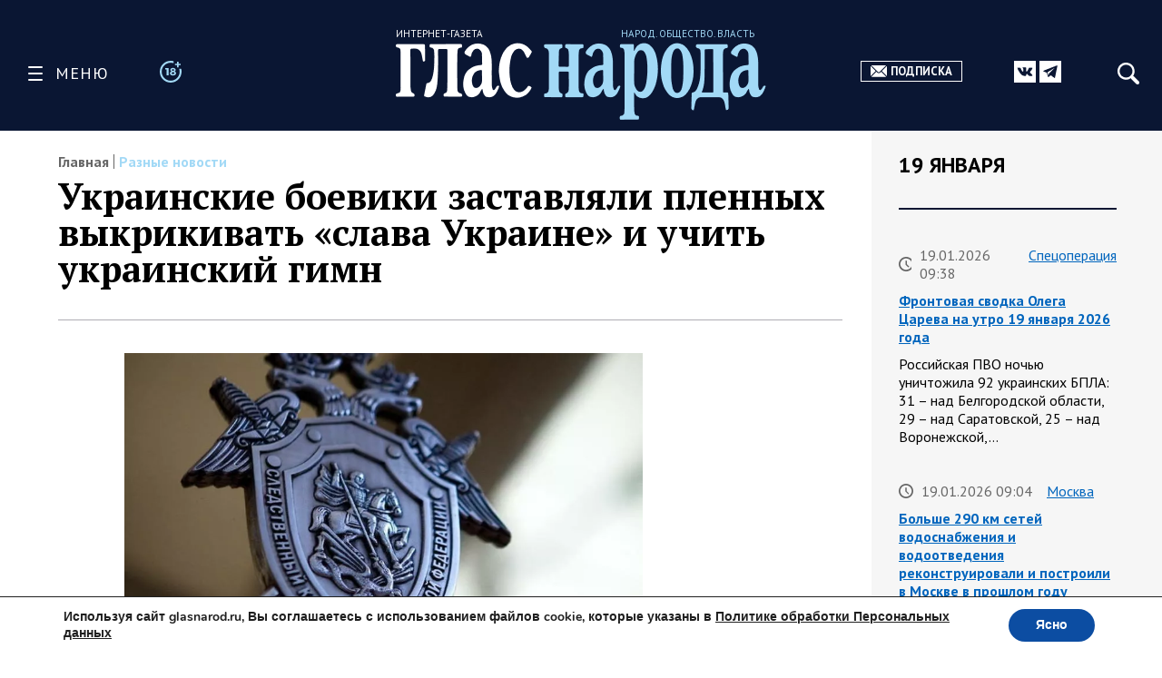

--- FILE ---
content_type: text/html; charset=UTF-8
request_url: https://glasnarod.ru/news/ukrainskie-boeviki-zastavlyali-plennyh-vykrikivat-slava-ukraine-i-uchit-ukrainskij-gimn/
body_size: 31623
content:
<!doctype html><!--[if lt IE 9]><html class="no-js no-svg ie lt-ie9 lt-ie8 lt-ie7" lang="ru-RU"><![endif]--><!--[if IE 9]><html class="no-js no-svg ie ie9 lt-ie9 lt-ie8" lang="ru-RU"><![endif]--><!--[if gt IE 9]><!--><html
 class="no-js no-svg" lang="ru-RU"><!--<![endif]--><head><meta
 charset="UTF-8"/><link rel="preconnect" href="https://fonts.googleapis.com"><link rel="preconnect" href="https://fonts.gstatic.com" crossorigin><link href="https://fonts.googleapis.com/css2?family=PT+Sans:ital,wght@0,400;0,700;1,400;1,700&family=PT+Serif:ital,wght@0,400;0,700;1,400;1,700&display=swap" rel="stylesheet"><link rel="stylesheet" href="https://glasnarod.ru/wp-content/cache/autoptimize/css/autoptimize_single_2df667e3a183e333fb0af18c4dab6498.css" type="text/css" media="screen"/><meta name="viewport" content="width=device-width, initial-scale=1"><link rel="author" href="https://glasnarod.ru/wp-content/themes/glasnarod/humans.txt"/><link rel="pingback" href="https://glasnarod.ru/xmlrpc.php"/><link rel="profile" href="http://gmpg.org/xfn/11"><link rel="apple-touch-icon" sizes="57x57" href="https://glasnarod.ru/wp-content/themes/glasnarod/static/img/app_icons/apple-icon-57x57.png"><link rel="apple-touch-icon" sizes="60x60" href="https://glasnarod.ru/wp-content/themes/glasnarod/static/img/app_icons/apple-icon-60x60.png"><link rel="apple-touch-icon" sizes="72x72" href="https://glasnarod.ru/wp-content/themes/glasnarod/static/img/app_icons/apple-icon-72x72.png"><link rel="apple-touch-icon" sizes="76x76" href="https://glasnarod.ru/wp-content/themes/glasnarod/static/img/app_icons/apple-icon-76x76.png"><link rel="apple-touch-icon" sizes="114x114" href="https://glasnarod.ru/wp-content/themes/glasnarod/static/img/app_icons/apple-icon-114x114.png"><link rel="apple-touch-icon" sizes="120x120" href="https://glasnarod.ru/wp-content/themes/glasnarod/static/img/app_icons/apple-icon-120x120.png"><link rel="apple-touch-icon" sizes="144x144" href="https://glasnarod.ru/wp-content/themes/glasnarod/static/img/app_icons/apple-icon-144x144.png"><link rel="apple-touch-icon" sizes="152x152" href="https://glasnarod.ru/wp-content/themes/glasnarod/static/img/app_icons/apple-icon-152x152.png"><link rel="apple-touch-icon" sizes="180x180" href="https://glasnarod.ru/wp-content/themes/glasnarod/static/img/app_icons/apple-icon-180x180.png"><link rel="icon" type="image/png" sizes="144x144" href="https://glasnarod.ru/wp-content/themes/glasnarod/static/img/app_icons/android-icon-144x144.png"><link rel="icon" type="image/png" sizes="192x192" href="https://glasnarod.ru/wp-content/themes/glasnarod/static/img/app_icons/android-icon-192x192.png"><link rel="icon" type="image/png" sizes="32x32" href="https://glasnarod.ru/wp-content/themes/glasnarod/static/img/app_icons/favicon-32x32.png"><link rel="icon" type="image/png" sizes="96x96" href="https://glasnarod.ru/wp-content/themes/glasnarod/static/img/app_icons/favicon-96x96.png"><link rel="icon" type="image/png" sizes="16x16" href="https://glasnarod.ru/wp-content/themes/glasnarod/static/img/app_icons/favicon-16x16.png"><link rel="manifest" href="https://glasnarod.ru/wp-content/themes/glasnarod/static/img/app_icons/manifest.json"><meta name="msapplication-TileColor" content="#ffffff"><meta name="msapplication-TileImage" content="https://glasnarod.ru/wp-content/themes/glasnarod/static/img/app_icons/ms-icon-144x144.png"><meta name="theme-color" content="#ffffff"><meta name='wmail-verification' content='6ced4ea5bff6c06fbb0345ff3958d6e9'/><script>window.yaContextCb = window.yaContextCb || []</script><script src="https://cdn.adfinity.pro/code/glasnarod.ru/adfinity.js" charset="utf-8" async></script><meta http-equiv="refresh" content="300"><meta name='robots' content='index, follow, max-image-preview:large, max-snippet:-1, max-video-preview:-1' /><script data-cfasync="false" data-pagespeed-no-defer>var gtm4wp_datalayer_name = "dataLayer";
	var dataLayer = dataLayer || [];</script><title>Украинские боевики заставляли пленных выкрикивать «слава Украине» и учить украинский гимн</title><meta name="description" content="- 19.01.2023" /><link rel="canonical" href="https://glasnarod.ru/news/ukrainskie-boeviki-zastavlyali-plennyh-vykrikivat-slava-ukraine-i-uchit-ukrainskij-gimn/" /><meta property="og:locale" content="ru_RU" /><meta property="og:type" content="article" /><meta property="og:title" content="Украинские боевики заставляли пленных выкрикивать «слава Украине» и учить украинский гимн" /><meta property="og:description" content="- 19.01.2023" /><meta property="og:url" content="https://glasnarod.ru/news/ukrainskie-boeviki-zastavlyali-plennyh-vykrikivat-slava-ukraine-i-uchit-ukrainskij-gimn/" /><meta property="og:site_name" content="Интернет-газета «Глас Народа»" /><meta property="article:publisher" content="https://www.facebook.com/GlasNarod" /><meta property="article:published_time" content="2023-01-19T06:37:40+00:00" /><meta property="article:modified_time" content="2023-01-19T06:37:43+00:00" /><meta property="og:image" content="https://glasnarod.ru/wp-content/uploads/2022/12/SK.jpg" /><meta property="og:image:width" content="886" /><meta property="og:image:height" content="591" /><meta property="og:image:type" content="image/jpeg" /><meta name="author" content="Екатерина Меркулова" /><meta name="twitter:card" content="summary_large_image" /><script type="application/ld+json" class="yoast-schema-graph">{"@context":"https://schema.org","@graph":[{"@type":"NewsArticle","@id":"https://glasnarod.ru/news/ukrainskie-boeviki-zastavlyali-plennyh-vykrikivat-slava-ukraine-i-uchit-ukrainskij-gimn/#article","isPartOf":{"@id":"https://glasnarod.ru/news/ukrainskie-boeviki-zastavlyali-plennyh-vykrikivat-slava-ukraine-i-uchit-ukrainskij-gimn/"},"author":{"name":"Екатерина Меркулова","@id":"https://glasnarod.ru/#/schema/person/4437bb11441cbe52b878a798564856ed"},"headline":"Украинские боевики заставляли пленных выкрикивать «слава Украине» и учить украинский гимн","datePublished":"2023-01-19T06:37:40+00:00","dateModified":"2023-01-19T06:37:43+00:00","mainEntityOfPage":{"@id":"https://glasnarod.ru/news/ukrainskie-boeviki-zastavlyali-plennyh-vykrikivat-slava-ukraine-i-uchit-ukrainskij-gimn/"},"wordCount":130,"publisher":{"@id":"https://glasnarod.ru/#organization"},"image":{"@id":"https://glasnarod.ru/news/ukrainskie-boeviki-zastavlyali-plennyh-vykrikivat-slava-ukraine-i-uchit-ukrainskij-gimn/#primaryimage"},"thumbnailUrl":"https://glasnarod.ru/wp-content/uploads/2022/12/SK.jpg","articleSection":["Разные новости"],"inLanguage":"ru-RU"},{"@type":"WebPage","@id":"https://glasnarod.ru/news/ukrainskie-boeviki-zastavlyali-plennyh-vykrikivat-slava-ukraine-i-uchit-ukrainskij-gimn/","url":"https://glasnarod.ru/news/ukrainskie-boeviki-zastavlyali-plennyh-vykrikivat-slava-ukraine-i-uchit-ukrainskij-gimn/","name":"Украинские боевики заставляли пленных выкрикивать «слава Украине» и учить украинский гимн","isPartOf":{"@id":"https://glasnarod.ru/#website"},"primaryImageOfPage":{"@id":"https://glasnarod.ru/news/ukrainskie-boeviki-zastavlyali-plennyh-vykrikivat-slava-ukraine-i-uchit-ukrainskij-gimn/#primaryimage"},"image":{"@id":"https://glasnarod.ru/news/ukrainskie-boeviki-zastavlyali-plennyh-vykrikivat-slava-ukraine-i-uchit-ukrainskij-gimn/#primaryimage"},"thumbnailUrl":"https://glasnarod.ru/wp-content/uploads/2022/12/SK.jpg","datePublished":"2023-01-19T06:37:40+00:00","dateModified":"2023-01-19T06:37:43+00:00","description":"- 19.01.2023","breadcrumb":{"@id":"https://glasnarod.ru/news/ukrainskie-boeviki-zastavlyali-plennyh-vykrikivat-slava-ukraine-i-uchit-ukrainskij-gimn/#breadcrumb"},"inLanguage":"ru-RU","potentialAction":[{"@type":"ReadAction","target":["https://glasnarod.ru/news/ukrainskie-boeviki-zastavlyali-plennyh-vykrikivat-slava-ukraine-i-uchit-ukrainskij-gimn/"]}]},{"@type":"ImageObject","inLanguage":"ru-RU","@id":"https://glasnarod.ru/news/ukrainskie-boeviki-zastavlyali-plennyh-vykrikivat-slava-ukraine-i-uchit-ukrainskij-gimn/#primaryimage","url":"https://glasnarod.ru/wp-content/uploads/2022/12/SK.jpg","contentUrl":"https://glasnarod.ru/wp-content/uploads/2022/12/SK.jpg","width":"886","height":"591"},{"@type":"BreadcrumbList","@id":"https://glasnarod.ru/news/ukrainskie-boeviki-zastavlyali-plennyh-vykrikivat-slava-ukraine-i-uchit-ukrainskij-gimn/#breadcrumb","itemListElement":[{"@type":"ListItem","position":1,"name":"Главная страница","item":"https://glasnarod.ru/"},{"@type":"ListItem","position":2,"name":"Разные новости","item":"https://glasnarod.ru/news/"},{"@type":"ListItem","position":3,"name":"Украинские боевики заставляли пленных выкрикивать «слава Украине» и учить украинский гимн"}]},{"@type":"WebSite","@id":"https://glasnarod.ru/#website","url":"https://glasnarod.ru/","name":"Интернет-газета «Глас Народа»","description":"Интернет-газета «Глас Народа» - новости со всего света. Всегда свежая информация из России и других стран. Актуально. Оперативно. Объективно.","publisher":{"@id":"https://glasnarod.ru/#organization"},"potentialAction":[{"@type":"SearchAction","target":{"@type":"EntryPoint","urlTemplate":"https://glasnarod.ru/?s={search_term_string}"},"query-input":{"@type":"PropertyValueSpecification","valueRequired":true,"valueName":"search_term_string"}}],"inLanguage":"ru-RU"},{"@type":"Organization","@id":"https://glasnarod.ru/#organization","name":"«Интернет газета «ГЛАС НАРОДА»","url":"https://glasnarod.ru/","logo":{"@type":"ImageObject","inLanguage":"ru-RU","@id":"https://glasnarod.ru/#/schema/logo/image/","url":"https://glasnarod.ru/wp-content/uploads/2021/06/logo_colored.png","contentUrl":"https://glasnarod.ru/wp-content/uploads/2021/06/logo_colored.png","width":1025,"height":262,"caption":"«Интернет газета «ГЛАС НАРОДА»"},"image":{"@id":"https://glasnarod.ru/#/schema/logo/image/"},"sameAs":["https://www.facebook.com/GlasNarod"]},{"@type":"Person","@id":"https://glasnarod.ru/#/schema/person/4437bb11441cbe52b878a798564856ed","name":"Екатерина Меркулова","image":{"@type":"ImageObject","inLanguage":"ru-RU","@id":"https://glasnarod.ru/#/schema/person/image/","url":"https://secure.gravatar.com/avatar/fc6e8433aa5ca386e4df5180a2c1d4fac589a6d5c9f7b966428e1a866f6a47a5?s=96&d=mm&r=g","contentUrl":"https://secure.gravatar.com/avatar/fc6e8433aa5ca386e4df5180a2c1d4fac589a6d5c9f7b966428e1a866f6a47a5?s=96&d=mm&r=g","caption":"Екатерина Меркулова"},"url":"https://glasnarod.ru/author/2430/"}]}</script><link rel="alternate" type="application/rss+xml" title="Интернет-газета «Глас Народа» &raquo; Лента" href="https://glasnarod.ru/feed/" /><link rel="alternate" type="application/rss+xml" title="Интернет-газета «Глас Народа» &raquo; Лента комментариев" href="https://glasnarod.ru/comments/feed/" /><link rel="alternate" title="oEmbed (JSON)" type="application/json+oembed" href="https://glasnarod.ru/wp-json/oembed/1.0/embed?url=https%3A%2F%2Fglasnarod.ru%2Fnews%2Fukrainskie-boeviki-zastavlyali-plennyh-vykrikivat-slava-ukraine-i-uchit-ukrainskij-gimn%2F" /><link rel="alternate" title="oEmbed (XML)" type="text/xml+oembed" href="https://glasnarod.ru/wp-json/oembed/1.0/embed?url=https%3A%2F%2Fglasnarod.ru%2Fnews%2Fukrainskie-boeviki-zastavlyali-plennyh-vykrikivat-slava-ukraine-i-uchit-ukrainskij-gimn%2F&#038;format=xml" /><style id='wp-img-auto-sizes-contain-inline-css' type='text/css'>img:is([sizes=auto i],[sizes^="auto," i]){contain-intrinsic-size:3000px 1500px}
/*# sourceURL=wp-img-auto-sizes-contain-inline-css */</style><style id='wp-block-paragraph-inline-css' type='text/css'>.is-small-text{font-size:.875em}.is-regular-text{font-size:1em}.is-large-text{font-size:2.25em}.is-larger-text{font-size:3em}.has-drop-cap:not(:focus):first-letter{float:left;font-size:8.4em;font-style:normal;font-weight:100;line-height:.68;margin:.05em .1em 0 0;text-transform:uppercase}body.rtl .has-drop-cap:not(:focus):first-letter{float:none;margin-left:.1em}p.has-drop-cap.has-background{overflow:hidden}:root :where(p.has-background){padding:1.25em 2.375em}:where(p.has-text-color:not(.has-link-color)) a{color:inherit}p.has-text-align-left[style*="writing-mode:vertical-lr"],p.has-text-align-right[style*="writing-mode:vertical-rl"]{rotate:180deg}
/*# sourceURL=https://glasnarod.ru/wp-includes/blocks/paragraph/style.min.css */</style><style id='classic-theme-styles-inline-css' type='text/css'>/*! This file is auto-generated */
.wp-block-button__link{color:#fff;background-color:#32373c;border-radius:9999px;box-shadow:none;text-decoration:none;padding:calc(.667em + 2px) calc(1.333em + 2px);font-size:1.125em}.wp-block-file__button{background:#32373c;color:#fff;text-decoration:none}
/*# sourceURL=/wp-includes/css/classic-themes.min.css */</style><link rel='stylesheet' id='wp-polls-css' href='https://glasnarod.ru/wp-content/cache/autoptimize/css/autoptimize_single_e619fed4db9cedec2065f006d5b63713.css?ver=2.77.3' type='text/css' media='all' /><style id='wp-polls-inline-css' type='text/css'>.wp-polls .pollbar {
	margin: 1px;
	font-size: 6px;
	line-height: 8px;
	height: 8px;
	background-image: url('https://glasnarod.ru/wp-content/plugins/wp-polls/images/default/pollbg.gif');
	border: 1px solid #c8c8c8;
}

/*# sourceURL=wp-polls-inline-css */</style><link rel='stylesheet' id='moove_gdpr_frontend-css' href='https://glasnarod.ru/wp-content/cache/autoptimize/css/autoptimize_single_fa720c8532a35a9ee87600b97339b760.css?ver=5.0.9' type='text/css' media='all' /><style id='moove_gdpr_frontend-inline-css' type='text/css'>#moove_gdpr_cookie_modal,#moove_gdpr_cookie_info_bar,.gdpr_cookie_settings_shortcode_content{font-family:&#039;Nunito&#039;,sans-serif}#moove_gdpr_save_popup_settings_button{background-color:#373737;color:#fff}#moove_gdpr_save_popup_settings_button:hover{background-color:#000}#moove_gdpr_cookie_info_bar .moove-gdpr-info-bar-container .moove-gdpr-info-bar-content a.mgbutton,#moove_gdpr_cookie_info_bar .moove-gdpr-info-bar-container .moove-gdpr-info-bar-content button.mgbutton{background-color:#0C4DA2}#moove_gdpr_cookie_modal .moove-gdpr-modal-content .moove-gdpr-modal-footer-content .moove-gdpr-button-holder a.mgbutton,#moove_gdpr_cookie_modal .moove-gdpr-modal-content .moove-gdpr-modal-footer-content .moove-gdpr-button-holder button.mgbutton,.gdpr_cookie_settings_shortcode_content .gdpr-shr-button.button-green{background-color:#0C4DA2;border-color:#0C4DA2}#moove_gdpr_cookie_modal .moove-gdpr-modal-content .moove-gdpr-modal-footer-content .moove-gdpr-button-holder a.mgbutton:hover,#moove_gdpr_cookie_modal .moove-gdpr-modal-content .moove-gdpr-modal-footer-content .moove-gdpr-button-holder button.mgbutton:hover,.gdpr_cookie_settings_shortcode_content .gdpr-shr-button.button-green:hover{background-color:#fff;color:#0C4DA2}#moove_gdpr_cookie_modal .moove-gdpr-modal-content .moove-gdpr-modal-close i,#moove_gdpr_cookie_modal .moove-gdpr-modal-content .moove-gdpr-modal-close span.gdpr-icon{background-color:#0C4DA2;border:1px solid #0C4DA2}#moove_gdpr_cookie_info_bar span.moove-gdpr-infobar-allow-all.focus-g,#moove_gdpr_cookie_info_bar span.moove-gdpr-infobar-allow-all:focus,#moove_gdpr_cookie_info_bar button.moove-gdpr-infobar-allow-all.focus-g,#moove_gdpr_cookie_info_bar button.moove-gdpr-infobar-allow-all:focus,#moove_gdpr_cookie_info_bar span.moove-gdpr-infobar-reject-btn.focus-g,#moove_gdpr_cookie_info_bar span.moove-gdpr-infobar-reject-btn:focus,#moove_gdpr_cookie_info_bar button.moove-gdpr-infobar-reject-btn.focus-g,#moove_gdpr_cookie_info_bar button.moove-gdpr-infobar-reject-btn:focus,#moove_gdpr_cookie_info_bar span.change-settings-button.focus-g,#moove_gdpr_cookie_info_bar span.change-settings-button:focus,#moove_gdpr_cookie_info_bar button.change-settings-button.focus-g,#moove_gdpr_cookie_info_bar button.change-settings-button:focus{-webkit-box-shadow:0 0 1px 3px #0C4DA2;-moz-box-shadow:0 0 1px 3px #0C4DA2;box-shadow:0 0 1px 3px #0C4DA2}#moove_gdpr_cookie_modal .moove-gdpr-modal-content .moove-gdpr-modal-close i:hover,#moove_gdpr_cookie_modal .moove-gdpr-modal-content .moove-gdpr-modal-close span.gdpr-icon:hover,#moove_gdpr_cookie_info_bar span[data-href]>u.change-settings-button{color:#0C4DA2}#moove_gdpr_cookie_modal .moove-gdpr-modal-content .moove-gdpr-modal-left-content #moove-gdpr-menu li.menu-item-selected a span.gdpr-icon,#moove_gdpr_cookie_modal .moove-gdpr-modal-content .moove-gdpr-modal-left-content #moove-gdpr-menu li.menu-item-selected button span.gdpr-icon{color:inherit}#moove_gdpr_cookie_modal .moove-gdpr-modal-content .moove-gdpr-modal-left-content #moove-gdpr-menu li a span.gdpr-icon,#moove_gdpr_cookie_modal .moove-gdpr-modal-content .moove-gdpr-modal-left-content #moove-gdpr-menu li button span.gdpr-icon{color:inherit}#moove_gdpr_cookie_modal .gdpr-acc-link{line-height:0;font-size:0;color:transparent;position:absolute}#moove_gdpr_cookie_modal .moove-gdpr-modal-content .moove-gdpr-modal-close:hover i,#moove_gdpr_cookie_modal .moove-gdpr-modal-content .moove-gdpr-modal-left-content #moove-gdpr-menu li a,#moove_gdpr_cookie_modal .moove-gdpr-modal-content .moove-gdpr-modal-left-content #moove-gdpr-menu li button,#moove_gdpr_cookie_modal .moove-gdpr-modal-content .moove-gdpr-modal-left-content #moove-gdpr-menu li button i,#moove_gdpr_cookie_modal .moove-gdpr-modal-content .moove-gdpr-modal-left-content #moove-gdpr-menu li a i,#moove_gdpr_cookie_modal .moove-gdpr-modal-content .moove-gdpr-tab-main .moove-gdpr-tab-main-content a:hover,#moove_gdpr_cookie_info_bar.moove-gdpr-dark-scheme .moove-gdpr-info-bar-container .moove-gdpr-info-bar-content a.mgbutton:hover,#moove_gdpr_cookie_info_bar.moove-gdpr-dark-scheme .moove-gdpr-info-bar-container .moove-gdpr-info-bar-content button.mgbutton:hover,#moove_gdpr_cookie_info_bar.moove-gdpr-dark-scheme .moove-gdpr-info-bar-container .moove-gdpr-info-bar-content a:hover,#moove_gdpr_cookie_info_bar.moove-gdpr-dark-scheme .moove-gdpr-info-bar-container .moove-gdpr-info-bar-content button:hover,#moove_gdpr_cookie_info_bar.moove-gdpr-dark-scheme .moove-gdpr-info-bar-container .moove-gdpr-info-bar-content span.change-settings-button:hover,#moove_gdpr_cookie_info_bar.moove-gdpr-dark-scheme .moove-gdpr-info-bar-container .moove-gdpr-info-bar-content button.change-settings-button:hover,#moove_gdpr_cookie_info_bar.moove-gdpr-dark-scheme .moove-gdpr-info-bar-container .moove-gdpr-info-bar-content u.change-settings-button:hover,#moove_gdpr_cookie_info_bar span[data-href]>u.change-settings-button,#moove_gdpr_cookie_info_bar.moove-gdpr-dark-scheme .moove-gdpr-info-bar-container .moove-gdpr-info-bar-content a.mgbutton.focus-g,#moove_gdpr_cookie_info_bar.moove-gdpr-dark-scheme .moove-gdpr-info-bar-container .moove-gdpr-info-bar-content button.mgbutton.focus-g,#moove_gdpr_cookie_info_bar.moove-gdpr-dark-scheme .moove-gdpr-info-bar-container .moove-gdpr-info-bar-content a.focus-g,#moove_gdpr_cookie_info_bar.moove-gdpr-dark-scheme .moove-gdpr-info-bar-container .moove-gdpr-info-bar-content button.focus-g,#moove_gdpr_cookie_info_bar.moove-gdpr-dark-scheme .moove-gdpr-info-bar-container .moove-gdpr-info-bar-content a.mgbutton:focus,#moove_gdpr_cookie_info_bar.moove-gdpr-dark-scheme .moove-gdpr-info-bar-container .moove-gdpr-info-bar-content button.mgbutton:focus,#moove_gdpr_cookie_info_bar.moove-gdpr-dark-scheme .moove-gdpr-info-bar-container .moove-gdpr-info-bar-content a:focus,#moove_gdpr_cookie_info_bar.moove-gdpr-dark-scheme .moove-gdpr-info-bar-container .moove-gdpr-info-bar-content button:focus,#moove_gdpr_cookie_info_bar.moove-gdpr-dark-scheme .moove-gdpr-info-bar-container .moove-gdpr-info-bar-content span.change-settings-button.focus-g,span.change-settings-button:focus,button.change-settings-button.focus-g,button.change-settings-button:focus,#moove_gdpr_cookie_info_bar.moove-gdpr-dark-scheme .moove-gdpr-info-bar-container .moove-gdpr-info-bar-content u.change-settings-button.focus-g,#moove_gdpr_cookie_info_bar.moove-gdpr-dark-scheme .moove-gdpr-info-bar-container .moove-gdpr-info-bar-content u.change-settings-button:focus{color:#0C4DA2}#moove_gdpr_cookie_modal .moove-gdpr-branding.focus-g span,#moove_gdpr_cookie_modal .moove-gdpr-modal-content .moove-gdpr-tab-main a.focus-g,#moove_gdpr_cookie_modal .moove-gdpr-modal-content .moove-gdpr-tab-main .gdpr-cd-details-toggle.focus-g{color:#0C4DA2}#moove_gdpr_cookie_modal.gdpr_lightbox-hide{display:none}
/*# sourceURL=moove_gdpr_frontend-inline-css */</style><link rel="https://api.w.org/" href="https://glasnarod.ru/wp-json/" /><link rel="alternate" title="JSON" type="application/json" href="https://glasnarod.ru/wp-json/wp/v2/posts/621569" /><link rel="EditURI" type="application/rsd+xml" title="RSD" href="https://glasnarod.ru/xmlrpc.php?rsd" /><link rel='shortlink' href='https://glasnarod.ru/?p=621569' /><script data-cfasync="false" data-pagespeed-no-defer>var dataLayer_content = {"pagePostType":"post","pagePostType2":"single-post","pageCategory":["news"],"pagePostAuthor":"Екатерина Меркулова"};
	dataLayer.push( dataLayer_content );</script><script data-cfasync="false" data-pagespeed-no-defer>(function(w,d,s,l,i){w[l]=w[l]||[];w[l].push({'gtm.start':
new Date().getTime(),event:'gtm.js'});var f=d.getElementsByTagName(s)[0],
j=d.createElement(s),dl=l!='dataLayer'?'&l='+l:'';j.async=true;j.src=
'//www.googletagmanager.com/gtm.js?id='+i+dl;f.parentNode.insertBefore(j,f);
})(window,document,'script','dataLayer','GTM-MGCMHZG');</script><link rel="icon" href="https://glasnarod.ru/wp-content/uploads/2021/06/cropped-favicon_1024x1024-32x32.png" sizes="32x32" /><link rel="icon" href="https://glasnarod.ru/wp-content/uploads/2021/06/cropped-favicon_1024x1024-192x192.png" sizes="192x192" /><link rel="apple-touch-icon" href="https://glasnarod.ru/wp-content/uploads/2021/06/cropped-favicon_1024x1024-180x180.png" /><meta name="msapplication-TileImage" content="https://glasnarod.ru/wp-content/uploads/2021/06/cropped-favicon_1024x1024-270x270.png" /><style id='wp-block-heading-inline-css' type='text/css'>h1:where(.wp-block-heading).has-background,h2:where(.wp-block-heading).has-background,h3:where(.wp-block-heading).has-background,h4:where(.wp-block-heading).has-background,h5:where(.wp-block-heading).has-background,h6:where(.wp-block-heading).has-background{padding:1.25em 2.375em}h1.has-text-align-left[style*=writing-mode]:where([style*=vertical-lr]),h1.has-text-align-right[style*=writing-mode]:where([style*=vertical-rl]),h2.has-text-align-left[style*=writing-mode]:where([style*=vertical-lr]),h2.has-text-align-right[style*=writing-mode]:where([style*=vertical-rl]),h3.has-text-align-left[style*=writing-mode]:where([style*=vertical-lr]),h3.has-text-align-right[style*=writing-mode]:where([style*=vertical-rl]),h4.has-text-align-left[style*=writing-mode]:where([style*=vertical-lr]),h4.has-text-align-right[style*=writing-mode]:where([style*=vertical-rl]),h5.has-text-align-left[style*=writing-mode]:where([style*=vertical-lr]),h5.has-text-align-right[style*=writing-mode]:where([style*=vertical-rl]),h6.has-text-align-left[style*=writing-mode]:where([style*=vertical-lr]),h6.has-text-align-right[style*=writing-mode]:where([style*=vertical-rl]){rotate:180deg}
/*# sourceURL=https://glasnarod.ru/wp-includes/blocks/heading/style.min.css */</style><style id='wp-block-image-inline-css' type='text/css'>.wp-block-image>a,.wp-block-image>figure>a{display:inline-block}.wp-block-image img{box-sizing:border-box;height:auto;max-width:100%;vertical-align:bottom}@media not (prefers-reduced-motion){.wp-block-image img.hide{visibility:hidden}.wp-block-image img.show{animation:show-content-image .4s}}.wp-block-image[style*=border-radius] img,.wp-block-image[style*=border-radius]>a{border-radius:inherit}.wp-block-image.has-custom-border img{box-sizing:border-box}.wp-block-image.aligncenter{text-align:center}.wp-block-image.alignfull>a,.wp-block-image.alignwide>a{width:100%}.wp-block-image.alignfull img,.wp-block-image.alignwide img{height:auto;width:100%}.wp-block-image .aligncenter,.wp-block-image .alignleft,.wp-block-image .alignright,.wp-block-image.aligncenter,.wp-block-image.alignleft,.wp-block-image.alignright{display:table}.wp-block-image .aligncenter>figcaption,.wp-block-image .alignleft>figcaption,.wp-block-image .alignright>figcaption,.wp-block-image.aligncenter>figcaption,.wp-block-image.alignleft>figcaption,.wp-block-image.alignright>figcaption{caption-side:bottom;display:table-caption}.wp-block-image .alignleft{float:left;margin:.5em 1em .5em 0}.wp-block-image .alignright{float:right;margin:.5em 0 .5em 1em}.wp-block-image .aligncenter{margin-left:auto;margin-right:auto}.wp-block-image :where(figcaption){margin-bottom:1em;margin-top:.5em}.wp-block-image.is-style-circle-mask img{border-radius:9999px}@supports ((-webkit-mask-image:none) or (mask-image:none)) or (-webkit-mask-image:none){.wp-block-image.is-style-circle-mask img{border-radius:0;-webkit-mask-image:url('data:image/svg+xml;utf8,<svg viewBox="0 0 100 100" xmlns="http://www.w3.org/2000/svg"><circle cx="50" cy="50" r="50"/></svg>');mask-image:url('data:image/svg+xml;utf8,<svg viewBox="0 0 100 100" xmlns="http://www.w3.org/2000/svg"><circle cx="50" cy="50" r="50"/></svg>');mask-mode:alpha;-webkit-mask-position:center;mask-position:center;-webkit-mask-repeat:no-repeat;mask-repeat:no-repeat;-webkit-mask-size:contain;mask-size:contain}}:root :where(.wp-block-image.is-style-rounded img,.wp-block-image .is-style-rounded img){border-radius:9999px}.wp-block-image figure{margin:0}.wp-lightbox-container{display:flex;flex-direction:column;position:relative}.wp-lightbox-container img{cursor:zoom-in}.wp-lightbox-container img:hover+button{opacity:1}.wp-lightbox-container button{align-items:center;backdrop-filter:blur(16px) saturate(180%);background-color:#5a5a5a40;border:none;border-radius:4px;cursor:zoom-in;display:flex;height:20px;justify-content:center;opacity:0;padding:0;position:absolute;right:16px;text-align:center;top:16px;width:20px;z-index:100}@media not (prefers-reduced-motion){.wp-lightbox-container button{transition:opacity .2s ease}}.wp-lightbox-container button:focus-visible{outline:3px auto #5a5a5a40;outline:3px auto -webkit-focus-ring-color;outline-offset:3px}.wp-lightbox-container button:hover{cursor:pointer;opacity:1}.wp-lightbox-container button:focus{opacity:1}.wp-lightbox-container button:focus,.wp-lightbox-container button:hover,.wp-lightbox-container button:not(:hover):not(:active):not(.has-background){background-color:#5a5a5a40;border:none}.wp-lightbox-overlay{box-sizing:border-box;cursor:zoom-out;height:100vh;left:0;overflow:hidden;position:fixed;top:0;visibility:hidden;width:100%;z-index:100000}.wp-lightbox-overlay .close-button{align-items:center;cursor:pointer;display:flex;justify-content:center;min-height:40px;min-width:40px;padding:0;position:absolute;right:calc(env(safe-area-inset-right) + 16px);top:calc(env(safe-area-inset-top) + 16px);z-index:5000000}.wp-lightbox-overlay .close-button:focus,.wp-lightbox-overlay .close-button:hover,.wp-lightbox-overlay .close-button:not(:hover):not(:active):not(.has-background){background:none;border:none}.wp-lightbox-overlay .lightbox-image-container{height:var(--wp--lightbox-container-height);left:50%;overflow:hidden;position:absolute;top:50%;transform:translate(-50%,-50%);transform-origin:top left;width:var(--wp--lightbox-container-width);z-index:9999999999}.wp-lightbox-overlay .wp-block-image{align-items:center;box-sizing:border-box;display:flex;height:100%;justify-content:center;margin:0;position:relative;transform-origin:0 0;width:100%;z-index:3000000}.wp-lightbox-overlay .wp-block-image img{height:var(--wp--lightbox-image-height);min-height:var(--wp--lightbox-image-height);min-width:var(--wp--lightbox-image-width);width:var(--wp--lightbox-image-width)}.wp-lightbox-overlay .wp-block-image figcaption{display:none}.wp-lightbox-overlay button{background:none;border:none}.wp-lightbox-overlay .scrim{background-color:#fff;height:100%;opacity:.9;position:absolute;width:100%;z-index:2000000}.wp-lightbox-overlay.active{visibility:visible}@media not (prefers-reduced-motion){.wp-lightbox-overlay.active{animation:turn-on-visibility .25s both}.wp-lightbox-overlay.active img{animation:turn-on-visibility .35s both}.wp-lightbox-overlay.show-closing-animation:not(.active){animation:turn-off-visibility .35s both}.wp-lightbox-overlay.show-closing-animation:not(.active) img{animation:turn-off-visibility .25s both}.wp-lightbox-overlay.zoom.active{animation:none;opacity:1;visibility:visible}.wp-lightbox-overlay.zoom.active .lightbox-image-container{animation:lightbox-zoom-in .4s}.wp-lightbox-overlay.zoom.active .lightbox-image-container img{animation:none}.wp-lightbox-overlay.zoom.active .scrim{animation:turn-on-visibility .4s forwards}.wp-lightbox-overlay.zoom.show-closing-animation:not(.active){animation:none}.wp-lightbox-overlay.zoom.show-closing-animation:not(.active) .lightbox-image-container{animation:lightbox-zoom-out .4s}.wp-lightbox-overlay.zoom.show-closing-animation:not(.active) .lightbox-image-container img{animation:none}.wp-lightbox-overlay.zoom.show-closing-animation:not(.active) .scrim{animation:turn-off-visibility .4s forwards}}@keyframes show-content-image{0%{visibility:hidden}99%{visibility:hidden}to{visibility:visible}}@keyframes turn-on-visibility{0%{opacity:0}to{opacity:1}}@keyframes turn-off-visibility{0%{opacity:1;visibility:visible}99%{opacity:0;visibility:visible}to{opacity:0;visibility:hidden}}@keyframes lightbox-zoom-in{0%{transform:translate(calc((-100vw + var(--wp--lightbox-scrollbar-width))/2 + var(--wp--lightbox-initial-left-position)),calc(-50vh + var(--wp--lightbox-initial-top-position))) scale(var(--wp--lightbox-scale))}to{transform:translate(-50%,-50%) scale(1)}}@keyframes lightbox-zoom-out{0%{transform:translate(-50%,-50%) scale(1);visibility:visible}99%{visibility:visible}to{transform:translate(calc((-100vw + var(--wp--lightbox-scrollbar-width))/2 + var(--wp--lightbox-initial-left-position)),calc(-50vh + var(--wp--lightbox-initial-top-position))) scale(var(--wp--lightbox-scale));visibility:hidden}}
/*# sourceURL=https://glasnarod.ru/wp-includes/blocks/image/style.min.css */</style><style id='wp-block-list-inline-css' type='text/css'>ol,ul{box-sizing:border-box}:root :where(.wp-block-list.has-background){padding:1.25em 2.375em}
/*# sourceURL=https://glasnarod.ru/wp-includes/blocks/list/style.min.css */</style><style id='wp-block-quote-inline-css' type='text/css'>.wp-block-quote{box-sizing:border-box;overflow-wrap:break-word}.wp-block-quote.is-large:where(:not(.is-style-plain)),.wp-block-quote.is-style-large:where(:not(.is-style-plain)){margin-bottom:1em;padding:0 1em}.wp-block-quote.is-large:where(:not(.is-style-plain)) p,.wp-block-quote.is-style-large:where(:not(.is-style-plain)) p{font-size:1.5em;font-style:italic;line-height:1.6}.wp-block-quote.is-large:where(:not(.is-style-plain)) cite,.wp-block-quote.is-large:where(:not(.is-style-plain)) footer,.wp-block-quote.is-style-large:where(:not(.is-style-plain)) cite,.wp-block-quote.is-style-large:where(:not(.is-style-plain)) footer{font-size:1.125em;text-align:right}.wp-block-quote>cite{display:block}
/*# sourceURL=https://glasnarod.ru/wp-includes/blocks/quote/style.min.css */</style><style id='global-styles-inline-css' type='text/css'>:root{--wp--preset--aspect-ratio--square: 1;--wp--preset--aspect-ratio--4-3: 4/3;--wp--preset--aspect-ratio--3-4: 3/4;--wp--preset--aspect-ratio--3-2: 3/2;--wp--preset--aspect-ratio--2-3: 2/3;--wp--preset--aspect-ratio--16-9: 16/9;--wp--preset--aspect-ratio--9-16: 9/16;--wp--preset--color--black: #000000;--wp--preset--color--cyan-bluish-gray: #abb8c3;--wp--preset--color--white: #ffffff;--wp--preset--color--pale-pink: #f78da7;--wp--preset--color--vivid-red: #cf2e2e;--wp--preset--color--luminous-vivid-orange: #ff6900;--wp--preset--color--luminous-vivid-amber: #fcb900;--wp--preset--color--light-green-cyan: #7bdcb5;--wp--preset--color--vivid-green-cyan: #00d084;--wp--preset--color--pale-cyan-blue: #8ed1fc;--wp--preset--color--vivid-cyan-blue: #0693e3;--wp--preset--color--vivid-purple: #9b51e0;--wp--preset--gradient--vivid-cyan-blue-to-vivid-purple: linear-gradient(135deg,rgb(6,147,227) 0%,rgb(155,81,224) 100%);--wp--preset--gradient--light-green-cyan-to-vivid-green-cyan: linear-gradient(135deg,rgb(122,220,180) 0%,rgb(0,208,130) 100%);--wp--preset--gradient--luminous-vivid-amber-to-luminous-vivid-orange: linear-gradient(135deg,rgb(252,185,0) 0%,rgb(255,105,0) 100%);--wp--preset--gradient--luminous-vivid-orange-to-vivid-red: linear-gradient(135deg,rgb(255,105,0) 0%,rgb(207,46,46) 100%);--wp--preset--gradient--very-light-gray-to-cyan-bluish-gray: linear-gradient(135deg,rgb(238,238,238) 0%,rgb(169,184,195) 100%);--wp--preset--gradient--cool-to-warm-spectrum: linear-gradient(135deg,rgb(74,234,220) 0%,rgb(151,120,209) 20%,rgb(207,42,186) 40%,rgb(238,44,130) 60%,rgb(251,105,98) 80%,rgb(254,248,76) 100%);--wp--preset--gradient--blush-light-purple: linear-gradient(135deg,rgb(255,206,236) 0%,rgb(152,150,240) 100%);--wp--preset--gradient--blush-bordeaux: linear-gradient(135deg,rgb(254,205,165) 0%,rgb(254,45,45) 50%,rgb(107,0,62) 100%);--wp--preset--gradient--luminous-dusk: linear-gradient(135deg,rgb(255,203,112) 0%,rgb(199,81,192) 50%,rgb(65,88,208) 100%);--wp--preset--gradient--pale-ocean: linear-gradient(135deg,rgb(255,245,203) 0%,rgb(182,227,212) 50%,rgb(51,167,181) 100%);--wp--preset--gradient--electric-grass: linear-gradient(135deg,rgb(202,248,128) 0%,rgb(113,206,126) 100%);--wp--preset--gradient--midnight: linear-gradient(135deg,rgb(2,3,129) 0%,rgb(40,116,252) 100%);--wp--preset--font-size--small: 13px;--wp--preset--font-size--medium: 20px;--wp--preset--font-size--large: 36px;--wp--preset--font-size--x-large: 42px;--wp--preset--spacing--20: 0.44rem;--wp--preset--spacing--30: 0.67rem;--wp--preset--spacing--40: 1rem;--wp--preset--spacing--50: 1.5rem;--wp--preset--spacing--60: 2.25rem;--wp--preset--spacing--70: 3.38rem;--wp--preset--spacing--80: 5.06rem;--wp--preset--shadow--natural: 6px 6px 9px rgba(0, 0, 0, 0.2);--wp--preset--shadow--deep: 12px 12px 50px rgba(0, 0, 0, 0.4);--wp--preset--shadow--sharp: 6px 6px 0px rgba(0, 0, 0, 0.2);--wp--preset--shadow--outlined: 6px 6px 0px -3px rgb(255, 255, 255), 6px 6px rgb(0, 0, 0);--wp--preset--shadow--crisp: 6px 6px 0px rgb(0, 0, 0);}:where(.is-layout-flex){gap: 0.5em;}:where(.is-layout-grid){gap: 0.5em;}body .is-layout-flex{display: flex;}.is-layout-flex{flex-wrap: wrap;align-items: center;}.is-layout-flex > :is(*, div){margin: 0;}body .is-layout-grid{display: grid;}.is-layout-grid > :is(*, div){margin: 0;}:where(.wp-block-columns.is-layout-flex){gap: 2em;}:where(.wp-block-columns.is-layout-grid){gap: 2em;}:where(.wp-block-post-template.is-layout-flex){gap: 1.25em;}:where(.wp-block-post-template.is-layout-grid){gap: 1.25em;}.has-black-color{color: var(--wp--preset--color--black) !important;}.has-cyan-bluish-gray-color{color: var(--wp--preset--color--cyan-bluish-gray) !important;}.has-white-color{color: var(--wp--preset--color--white) !important;}.has-pale-pink-color{color: var(--wp--preset--color--pale-pink) !important;}.has-vivid-red-color{color: var(--wp--preset--color--vivid-red) !important;}.has-luminous-vivid-orange-color{color: var(--wp--preset--color--luminous-vivid-orange) !important;}.has-luminous-vivid-amber-color{color: var(--wp--preset--color--luminous-vivid-amber) !important;}.has-light-green-cyan-color{color: var(--wp--preset--color--light-green-cyan) !important;}.has-vivid-green-cyan-color{color: var(--wp--preset--color--vivid-green-cyan) !important;}.has-pale-cyan-blue-color{color: var(--wp--preset--color--pale-cyan-blue) !important;}.has-vivid-cyan-blue-color{color: var(--wp--preset--color--vivid-cyan-blue) !important;}.has-vivid-purple-color{color: var(--wp--preset--color--vivid-purple) !important;}.has-black-background-color{background-color: var(--wp--preset--color--black) !important;}.has-cyan-bluish-gray-background-color{background-color: var(--wp--preset--color--cyan-bluish-gray) !important;}.has-white-background-color{background-color: var(--wp--preset--color--white) !important;}.has-pale-pink-background-color{background-color: var(--wp--preset--color--pale-pink) !important;}.has-vivid-red-background-color{background-color: var(--wp--preset--color--vivid-red) !important;}.has-luminous-vivid-orange-background-color{background-color: var(--wp--preset--color--luminous-vivid-orange) !important;}.has-luminous-vivid-amber-background-color{background-color: var(--wp--preset--color--luminous-vivid-amber) !important;}.has-light-green-cyan-background-color{background-color: var(--wp--preset--color--light-green-cyan) !important;}.has-vivid-green-cyan-background-color{background-color: var(--wp--preset--color--vivid-green-cyan) !important;}.has-pale-cyan-blue-background-color{background-color: var(--wp--preset--color--pale-cyan-blue) !important;}.has-vivid-cyan-blue-background-color{background-color: var(--wp--preset--color--vivid-cyan-blue) !important;}.has-vivid-purple-background-color{background-color: var(--wp--preset--color--vivid-purple) !important;}.has-black-border-color{border-color: var(--wp--preset--color--black) !important;}.has-cyan-bluish-gray-border-color{border-color: var(--wp--preset--color--cyan-bluish-gray) !important;}.has-white-border-color{border-color: var(--wp--preset--color--white) !important;}.has-pale-pink-border-color{border-color: var(--wp--preset--color--pale-pink) !important;}.has-vivid-red-border-color{border-color: var(--wp--preset--color--vivid-red) !important;}.has-luminous-vivid-orange-border-color{border-color: var(--wp--preset--color--luminous-vivid-orange) !important;}.has-luminous-vivid-amber-border-color{border-color: var(--wp--preset--color--luminous-vivid-amber) !important;}.has-light-green-cyan-border-color{border-color: var(--wp--preset--color--light-green-cyan) !important;}.has-vivid-green-cyan-border-color{border-color: var(--wp--preset--color--vivid-green-cyan) !important;}.has-pale-cyan-blue-border-color{border-color: var(--wp--preset--color--pale-cyan-blue) !important;}.has-vivid-cyan-blue-border-color{border-color: var(--wp--preset--color--vivid-cyan-blue) !important;}.has-vivid-purple-border-color{border-color: var(--wp--preset--color--vivid-purple) !important;}.has-vivid-cyan-blue-to-vivid-purple-gradient-background{background: var(--wp--preset--gradient--vivid-cyan-blue-to-vivid-purple) !important;}.has-light-green-cyan-to-vivid-green-cyan-gradient-background{background: var(--wp--preset--gradient--light-green-cyan-to-vivid-green-cyan) !important;}.has-luminous-vivid-amber-to-luminous-vivid-orange-gradient-background{background: var(--wp--preset--gradient--luminous-vivid-amber-to-luminous-vivid-orange) !important;}.has-luminous-vivid-orange-to-vivid-red-gradient-background{background: var(--wp--preset--gradient--luminous-vivid-orange-to-vivid-red) !important;}.has-very-light-gray-to-cyan-bluish-gray-gradient-background{background: var(--wp--preset--gradient--very-light-gray-to-cyan-bluish-gray) !important;}.has-cool-to-warm-spectrum-gradient-background{background: var(--wp--preset--gradient--cool-to-warm-spectrum) !important;}.has-blush-light-purple-gradient-background{background: var(--wp--preset--gradient--blush-light-purple) !important;}.has-blush-bordeaux-gradient-background{background: var(--wp--preset--gradient--blush-bordeaux) !important;}.has-luminous-dusk-gradient-background{background: var(--wp--preset--gradient--luminous-dusk) !important;}.has-pale-ocean-gradient-background{background: var(--wp--preset--gradient--pale-ocean) !important;}.has-electric-grass-gradient-background{background: var(--wp--preset--gradient--electric-grass) !important;}.has-midnight-gradient-background{background: var(--wp--preset--gradient--midnight) !important;}.has-small-font-size{font-size: var(--wp--preset--font-size--small) !important;}.has-medium-font-size{font-size: var(--wp--preset--font-size--medium) !important;}.has-large-font-size{font-size: var(--wp--preset--font-size--large) !important;}.has-x-large-font-size{font-size: var(--wp--preset--font-size--x-large) !important;}
/*# sourceURL=global-styles-inline-css */</style></head><body class="wp-singular post-template-default single single-post postid-621569 single-format-standard wp-theme-glasnarod" data-template="base.twig"><header class="header site__header"><div class="site-menu"><button class="icon-button icon-menu"><span class="hamburger"><em>Open</em></span><span class="menu-label">Меню</span></button><picture class="icon_age18"><source srcset="https://glasnarod.ru/wp-content/themes/glasnarod/static/img/icon_age18.svg" type="image/svg+xml"><img src="https://glasnarod.ru/wp-content/themes/glasnarod/static/img/icon_age18.png" alt="Интернет-газета «Глас Народа»" width="24" height="24"></picture></div><div class="site-logo__wrapper"><div class="site-logo"><div class="site-logo__slogan_wrapper"><div class="site-logo__site_name">Интернет-газета</div><div class="site-logo__slogan">Народ. Общество. Власть</div></div><a href="/" title="Интернет-газета «Глас Народа»"><picture class="site-logo__picture"><source media="(max-width: 640px)" srcset="https://glasnarod.ru/wp-content/themes/glasnarod/static/img/logo.png"><source media="(min-width: 641px)" srcset="https://glasnarod.ru/wp-content/themes/glasnarod/static/img/logo.png"><img class="site-logo__img" src="https://glasnarod.ru/wp-content/themes/glasnarod/static/img/logo.png" alt="Интернет-газета «Глас Народа»" width="408" height="85"></picture></a></div></div><div class="search-block"><a href="/podpisatsya-na-novosti/" class="subscribtion-block"><div class="subscribtion-block__inner"><picture class="icon"><source srcset="https://glasnarod.ru/wp-content/themes/glasnarod/static/img/icon_mail.svg" type="image/svg+xml"><img src="https://glasnarod.ru/wp-content/themes/glasnarod/static/img/icon_mail.png" alt="Подписка" width="18" height="13"></picture> Подписка</div></a><ul class="social-list social-block"><li class="social-link-item vk"><a href="https://vk.com/glasnarod" target="_blank"><img src="https://glasnarod.ru/wp-content/uploads/2021/06/icon_vk.png" alt="Вконтакте" width="24" height="24"></a></li><li class="social-link-item tg"><a href="https://t.me/joinchat/jRplLQ5VfqdiYzMy" target="_blank"><img src="https://glasnarod.ru/wp-content/uploads/2021/06/icon_tg.png" alt="Телеграм" width="24" height="24"></a></li></ul><form role="search" method="get" id="searchform" class="searchform" action="https://glasnarod.ru"><div class="form-input"><input type="text" class="form-input__input" value="" placeholder="Введите ключевое слово" name="s" id="s" /></div><button class="form-submit"><img src="https://glasnarod.ru/wp-content/themes/glasnarod/static/img/icon_search.png" alt="Искать" class="form-submit" width="24" height="24"><span class="visually-hidden">Поиск</span></button><img src="https://glasnarod.ru/wp-content/themes/glasnarod/static/img/icon_search.png" alt="Искать" class="form-icon icon-search" width="24" height="24"></form></div></header><nav id="nav-main" class="nav-main"><div class="main-nav__wrapper"><div class="nav-main__nav"><ul class="list"><li class="list-item  menu-item menu-item-type-taxonomy menu-item-object-category menu-item-424389"><a class="list-link"  href="https://glasnarod.ru/rossiya/">Россия</a></li><li class="list-item  menu-item menu-item-type-taxonomy menu-item-object-category menu-item-424390"><a class="list-link"  href="https://glasnarod.ru/mir/">Мир</a></li><li class="list-item  menu-item menu-item-type-taxonomy menu-item-object-category menu-item-424391"><a class="list-link"  href="https://glasnarod.ru/obshhestvo/">Общество</a></li><li class="list-item  menu-item menu-item-type-taxonomy menu-item-object-category menu-item-424392"><a class="list-link"  href="https://glasnarod.ru/vlast/">Власть</a></li><li class="list-item  menu-item menu-item-type-taxonomy menu-item-object-category menu-item-424393"><a class="list-link"  href="https://glasnarod.ru/oficzialno/">Официально</a></li><li class="list-item  menu-item menu-item-type-taxonomy menu-item-object-category menu-item-584624"><a class="list-link"  href="https://glasnarod.ru/specoperaciya/">Спецоперация</a></li><li class="list-item  menu-item menu-item-type-taxonomy menu-item-object-category menu-item-424396"><a class="list-link"  href="https://glasnarod.ru/ekonomika/">Экономика</a></li><li class="list-item  menu-item menu-item-type-taxonomy menu-item-object-category menu-item-424394"><a class="list-link"  href="https://glasnarod.ru/nauka/">Наука</a></li><li class="list-item  menu-item menu-item-type-taxonomy menu-item-object-category menu-item-424395"><a class="list-link"  href="https://glasnarod.ru/zdorove/">Здоровье</a></li><li class="list-item  menu-item menu-item-type-taxonomy menu-item-object-category menu-item-424506"><a class="list-link"  href="https://glasnarod.ru/kultura/">Культура</a></li><li class="list-item  menu-item menu-item-type-taxonomy menu-item-object-category menu-item-424399"><a class="list-link"  href="https://glasnarod.ru/sport/">Спорт</a></li><li class="list-item  menu-item menu-item-type-taxonomy menu-item-object-category menu-item-424507"><a class="list-link"  href="https://glasnarod.ru/tehnologii/">Технологии</a></li><li class="list-item  menu-item menu-item-type-taxonomy menu-item-object-category menu-item-424397"><a class="list-link"  href="https://glasnarod.ru/puteshestviya/">Путешествия</a></li><li class="list-item  menu-item menu-item-type-taxonomy menu-item-object-category menu-item-424398"><a class="list-link"  href="https://glasnarod.ru/vyxodnye/">Выходные</a></li><li class="list-item  menu-item menu-item-type-taxonomy menu-item-object-category menu-item-424508"><a class="list-link"  href="https://glasnarod.ru/sad-i-ogorod/">Сад и огород</a></li><li class="list-item  menu-item menu-item-type-taxonomy menu-item-object-category menu-item-424400"><a class="list-link"  href="https://glasnarod.ru/anonsy-i-obyavleniya/">Анонсы и объявления</a></li><li class="list-item  menu-item menu-item-type-taxonomy menu-item-object-category menu-item-424509"><a class="list-link"  href="https://glasnarod.ru/oprosy/">Опросы</a></li></ul><div class="nav-main__regions"><div class="nav-main__regions-trigger">Новости регионов</div></div></div><div class="nav-main__regions__list" style="background-image: url(https://glasnarod.ru/wp-content/uploads/2024/01/russia_map_new.png)"><div class="nav-main__regions__select"><select data-placeholder="Поиск региона" tabindex="1" class="select chosen-select"><option disabled selected>Поиск региона</option><option class="list-item" value="https://glasnarod.ru/novosti-regionov/altajskij-kraj/">Алтайский край</option><option class="list-item" value="https://glasnarod.ru/novosti-regionov/amurskaya-oblast/">Амурская область</option><option class="list-item" value="https://glasnarod.ru/novosti-regionov/arhangelskaya-oblast/">Архангельская область</option><option class="list-item" value="https://glasnarod.ru/novosti-regionov/astrahanskaya-oblast/">Астраханская область</option><option class="list-item" value="https://glasnarod.ru/novosti-regionov/belgorodskaya-oblast/">Белгородская область</option><option class="list-item" value="https://glasnarod.ru/novosti-regionov/bryanskaya-oblast/">Брянская область</option><option class="list-item" value="https://glasnarod.ru/novosti-regionov/vladimirskaya-oblast/">Владимирская область</option><option class="list-item" value="https://glasnarod.ru/novosti-regionov/volgogradskayanoblast/">Волгоградская область</option><option class="list-item" value="https://glasnarod.ru/novosti-regionov/vologodskaya-oblast/">Вологодская область</option><option class="list-item" value="https://glasnarod.ru/novosti-regionov/voronezhskayanoblast/">Воронежская область</option><option class="list-item" value="https://glasnarod.ru/novosti-regionov/dnr/">ДНР</option><option class="list-item" value="https://glasnarod.ru/novosti-regionov/evrejskaya-avtonomnaya-oblast/">Еврейская автономная область</option><option class="list-item" value="https://glasnarod.ru/novosti-regionov/zabajkalskij-kraj/">Забайкальский край</option><option class="list-item" value="https://glasnarod.ru/novosti-regionov/zaporozhskaya-oblast/">Запорожская область</option><option class="list-item" value="https://glasnarod.ru/novosti-regionov/ivanovskaya-oblast/">Ивановская область</option><option class="list-item" value="https://glasnarod.ru/novosti-regionov/irkutskaya-oblast/">Иркутская область</option><option class="list-item" value="https://glasnarod.ru/novosti-regionov/kabardino-balkarskaya-respublika/">Кабардино-Балкарская Республика</option><option class="list-item" value="https://glasnarod.ru/novosti-regionov/kaliningradskaya-oblast/">Калининградская область</option><option class="list-item" value="https://glasnarod.ru/novosti-regionov/kaluzhskaya-oblast/">Калужская область</option><option class="list-item" value="https://glasnarod.ru/novosti-regionov/kamchatskij-kraj/">Камчатский край</option><option class="list-item" value="https://glasnarod.ru/novosti-regionov/karachaevo-cherkesskaya-respublika/">Карачаево-Черкесская Республика</option><option class="list-item" value="https://glasnarod.ru/novosti-regionov/kemerovskaya-oblast/">Кемеровская область</option><option class="list-item" value="https://glasnarod.ru/novosti-regionov/kirovskaya-oblast/">Кировская область</option><option class="list-item" value="https://glasnarod.ru/novosti-regionov/kostromskaya-oblast/">Костромская область</option><option class="list-item" value="https://glasnarod.ru/novosti-regionov/krasnodarskij-kraj/">Краснодарский край</option><option class="list-item" value="https://glasnarod.ru/novosti-regionov/krasnoyarskij-kraj/">Красноярский край</option><option class="list-item" value="https://glasnarod.ru/novosti-regionov/krym/">Крым</option><option class="list-item" value="https://glasnarod.ru/novosti-regionov/kurganskaya-oblast/">Курганская область</option><option class="list-item" value="https://glasnarod.ru/novosti-regionov/kurskaya-oblast/">Курская область</option><option class="list-item" value="https://glasnarod.ru/novosti-regionov/leningradskaya-oblast/">Ленинградская область</option><option class="list-item" value="https://glasnarod.ru/novosti-regionov/lipeckaya-oblast/">Липецкая область</option><option class="list-item" value="https://glasnarod.ru/novosti-regionov/lnr/">ЛНР</option><option class="list-item" value="https://glasnarod.ru/novosti-regionov/magadanskaya-oblast/">Магаданская область</option><option class="list-item" value="https://glasnarod.ru/novosti-regionov/moskva/">Москва</option><option class="list-item" value="https://glasnarod.ru/novosti-regionov/moskovskaya-oblast/">Московская область</option><option class="list-item" value="https://glasnarod.ru/novosti-regionov/murmanskaya-oblast/">Мурманская область</option><option class="list-item" value="https://glasnarod.ru/novosti-regionov/neneckij-avtonomnyj-okrug/">Ненецкий автономный округ</option><option class="list-item" value="https://glasnarod.ru/novosti-regionov/nizhegorodskayanoblast/">Нижегородская область</option><option class="list-item" value="https://glasnarod.ru/novosti-regionov/novgorodskaya-oblast/">Новгородская область</option><option class="list-item" value="https://glasnarod.ru/novosti-regionov/novosibirskaya-oblast/">Новосибирская область</option><option class="list-item" value="https://glasnarod.ru/novosti-regionov/omskaya-oblast/">Омская область</option><option class="list-item" value="https://glasnarod.ru/novosti-regionov/orenburgskayanoblast/">Оренбургская область</option><option class="list-item" value="https://glasnarod.ru/novosti-regionov/orlovskaya-oblast/">Орловская область</option><option class="list-item" value="https://glasnarod.ru/novosti-regionov/penzenskayanoblast/">Пензенская область</option><option class="list-item" value="https://glasnarod.ru/novosti-regionov/permskij-kraj/">Пермский край</option><option class="list-item" value="https://glasnarod.ru/novosti-regionov/primorskij-kraj/">Приморский край</option><option class="list-item" value="https://glasnarod.ru/novosti-regionov/pskovskaya-oblast/">Псковская область</option><option class="list-item" value="https://glasnarod.ru/novosti-regionov/respublika-adygeya/">Республика Адыгея</option><option class="list-item" value="https://glasnarod.ru/novosti-regionov/respublika-altaj/">Республика Алтай</option><option class="list-item" value="https://glasnarod.ru/novosti-regionov/respublika-bashkortostan/">Республика Башкортостан</option><option class="list-item" value="https://glasnarod.ru/novosti-regionov/respublika-buryatiya/">Республика Бурятия</option><option class="list-item" value="https://glasnarod.ru/novosti-regionov/respublika-dagestan/">Республика Дагестан</option><option class="list-item" value="https://glasnarod.ru/novosti-regionov/respublika-ingushetiya/">Республика Ингушетия</option><option class="list-item" value="https://glasnarod.ru/novosti-regionov/respublika-kalmykiya/">Республика Калмыкия</option><option class="list-item" value="https://glasnarod.ru/novosti-regionov/respublika-kareliya/">Республика Карелия</option><option class="list-item" value="https://glasnarod.ru/novosti-regionov/respublika-komi/">Республика Коми</option><option class="list-item" value="https://glasnarod.ru/novosti-regionov/respublika-marij-el/">Республика Марий Эл</option><option class="list-item" value="https://glasnarod.ru/novosti-regionov/respublika-mordoviya/">Республика Мордовия</option><option class="list-item" value="https://glasnarod.ru/novosti-regionov/respublika-saha-yakutiya/">Республика Саха (Якутия)</option><option class="list-item" value="https://glasnarod.ru/novosti-regionov/respublika-severnaya-osetiya-alaniya/">Республика Северная Осетия-Алания</option><option class="list-item" value="https://glasnarod.ru/novosti-regionov/respublika-tatarstann/">Республика Татарстан </option><option class="list-item" value="https://glasnarod.ru/novosti-regionov/respublika-tyva/">Республика Тыва</option><option class="list-item" value="https://glasnarod.ru/novosti-regionov/respublika-hakasiya/">Республика Хакасия</option><option class="list-item" value="https://glasnarod.ru/novosti-regionov/rostovskaya-oblast/">Ростовская область</option><option class="list-item" value="https://glasnarod.ru/novosti-regionov/ryazanskaya-oblast/">Рязанская область</option><option class="list-item" value="https://glasnarod.ru/novosti-regionov/samarskayanoblast/">Самарская область</option><option class="list-item" value="https://glasnarod.ru/novosti-regionov/sankt-peterburg/">Санкт-Петербург</option><option class="list-item" value="https://glasnarod.ru/novosti-regionov/saratovskaya-oblast/">Саратовская область</option><option class="list-item" value="https://glasnarod.ru/novosti-regionov/sahalinskaya-oblast/">Сахалинская область</option><option class="list-item" value="https://glasnarod.ru/novosti-regionov/sverdlovskaya-oblast/">Свердловская область</option><option class="list-item" value="https://glasnarod.ru/novosti-regionov/sevastopol/">Севастополь</option><option class="list-item" value="https://glasnarod.ru/novosti-regionov/smolenskaya-oblast/">Смоленская область</option><option class="list-item" value="https://glasnarod.ru/novosti-regionov/stavropolskij-kraj/">Ставропольский край</option><option class="list-item" value="https://glasnarod.ru/novosti-regionov/tambovskayanoblast/">Тамбовская область</option><option class="list-item" value="https://glasnarod.ru/novosti-regionov/tverskaya-oblast/">Тверская область</option><option class="list-item" value="https://glasnarod.ru/novosti-regionov/tomskaya-oblast/">Томская область</option><option class="list-item" value="https://glasnarod.ru/novosti-regionov/tulskaya-oblast/">Тульская область</option><option class="list-item" value="https://glasnarod.ru/novosti-regionov/tjumenskaya-oblast/">Тюменская область</option><option class="list-item" value="https://glasnarod.ru/novosti-regionov/udmurtskaya-respublika/">Удмуртская Республика</option><option class="list-item" value="https://glasnarod.ru/novosti-regionov/ulyanovskayanoblast/">Ульяновская область</option><option class="list-item" value="https://glasnarod.ru/novosti-regionov/habarovskij-kraj/">Хабаровский край</option><option class="list-item" value="https://glasnarod.ru/novosti-regionov/hanty-mansijskij-avtonomnyj-okrug/">Ханты-Мансийский автономный округ</option><option class="list-item" value="https://glasnarod.ru/novosti-regionov/harkovskaya-oblast/">Харьковская область</option><option class="list-item" value="https://glasnarod.ru/novosti-regionov/hersonskaya-oblast/">Херсонская область</option><option class="list-item" value="https://glasnarod.ru/novosti-regionov/chelyabinskaya-oblast/">Челябинская область</option><option class="list-item" value="https://glasnarod.ru/novosti-regionov/chechenskaya-respublika/">Чеченская Республика</option><option class="list-item" value="https://glasnarod.ru/novosti-regionov/chuvashskaya-respublika/">Чувашская Республика</option><option class="list-item" value="https://glasnarod.ru/novosti-regionov/chukotskij-avtonomnyj-okrug/">Чукотский автономный округ</option><option class="list-item" value="https://glasnarod.ru/novosti-regionov/yamalo-neneckij-avtonomnyj-okrug/">Ямало-Ненецкий автономный округ</option><option class="list-item" value="https://glasnarod.ru/novosti-regionov/yaroslavskaya-oblast/">Ярославская область</option></select></div><ul class="list"><li class="list-item"><a href="https://glasnarod.ru/novosti-regionov/altajskij-kraj/">Алтайский край</a></li><li class="list-item"><a href="https://glasnarod.ru/novosti-regionov/amurskaya-oblast/">Амурская область</a></li><li class="list-item"><a href="https://glasnarod.ru/novosti-regionov/arhangelskaya-oblast/">Архангельская область</a></li><li class="list-item"><a href="https://glasnarod.ru/novosti-regionov/astrahanskaya-oblast/">Астраханская область</a></li><li class="list-item"><a href="https://glasnarod.ru/novosti-regionov/belgorodskaya-oblast/">Белгородская область</a></li><li class="list-item"><a href="https://glasnarod.ru/novosti-regionov/bryanskaya-oblast/">Брянская область</a></li><li class="list-item"><a href="https://glasnarod.ru/novosti-regionov/vladimirskaya-oblast/">Владимирская область</a></li><li class="list-item"><a href="https://glasnarod.ru/novosti-regionov/volgogradskayanoblast/">Волгоградская область</a></li><li class="list-item"><a href="https://glasnarod.ru/novosti-regionov/vologodskaya-oblast/">Вологодская область</a></li><li class="list-item"><a href="https://glasnarod.ru/novosti-regionov/voronezhskayanoblast/">Воронежская область</a></li><li class="list-item"><a href="https://glasnarod.ru/novosti-regionov/dnr/">ДНР</a></li><li class="list-item"><a href="https://glasnarod.ru/novosti-regionov/evrejskaya-avtonomnaya-oblast/">Еврейская автономная область</a></li><li class="list-item"><a href="https://glasnarod.ru/novosti-regionov/zabajkalskij-kraj/">Забайкальский край</a></li><li class="list-item"><a href="https://glasnarod.ru/novosti-regionov/zaporozhskaya-oblast/">Запорожская область</a></li><li class="list-item"><a href="https://glasnarod.ru/novosti-regionov/ivanovskaya-oblast/">Ивановская область</a></li><li class="list-item"><a href="https://glasnarod.ru/novosti-regionov/irkutskaya-oblast/">Иркутская область</a></li><li class="list-item"><a href="https://glasnarod.ru/novosti-regionov/kabardino-balkarskaya-respublika/">Кабардино-Балкарская Республика</a></li><li class="list-item"><a href="https://glasnarod.ru/novosti-regionov/kaliningradskaya-oblast/">Калининградская область</a></li><li class="list-item"><a href="https://glasnarod.ru/novosti-regionov/kaluzhskaya-oblast/">Калужская область</a></li><li class="list-item"><a href="https://glasnarod.ru/novosti-regionov/kamchatskij-kraj/">Камчатский край</a></li><li class="list-item"><a href="https://glasnarod.ru/novosti-regionov/karachaevo-cherkesskaya-respublika/">Карачаево-Черкесская Республика</a></li><li class="list-item"><a href="https://glasnarod.ru/novosti-regionov/kemerovskaya-oblast/">Кемеровская область</a></li><li class="list-item"><a href="https://glasnarod.ru/novosti-regionov/kirovskaya-oblast/">Кировская область</a></li><li class="list-item"><a href="https://glasnarod.ru/novosti-regionov/kostromskaya-oblast/">Костромская область</a></li><li class="list-item"><a href="https://glasnarod.ru/novosti-regionov/krasnodarskij-kraj/">Краснодарский край</a></li><li class="list-item"><a href="https://glasnarod.ru/novosti-regionov/krasnoyarskij-kraj/">Красноярский край</a></li><li class="list-item"><a href="https://glasnarod.ru/novosti-regionov/krym/">Крым</a></li><li class="list-item"><a href="https://glasnarod.ru/novosti-regionov/kurganskaya-oblast/">Курганская область</a></li><li class="list-item"><a href="https://glasnarod.ru/novosti-regionov/kurskaya-oblast/">Курская область</a></li><li class="list-item"><a href="https://glasnarod.ru/novosti-regionov/leningradskaya-oblast/">Ленинградская область</a></li><li class="list-item"><a href="https://glasnarod.ru/novosti-regionov/lipeckaya-oblast/">Липецкая область</a></li><li class="list-item"><a href="https://glasnarod.ru/novosti-regionov/lnr/">ЛНР</a></li><li class="list-item"><a href="https://glasnarod.ru/novosti-regionov/magadanskaya-oblast/">Магаданская область</a></li><li class="list-item"><a href="https://glasnarod.ru/novosti-regionov/moskva/">Москва</a></li><li class="list-item"><a href="https://glasnarod.ru/novosti-regionov/moskovskaya-oblast/">Московская область</a></li><li class="list-item"><a href="https://glasnarod.ru/novosti-regionov/murmanskaya-oblast/">Мурманская область</a></li><li class="list-item"><a href="https://glasnarod.ru/novosti-regionov/neneckij-avtonomnyj-okrug/">Ненецкий автономный округ</a></li><li class="list-item"><a href="https://glasnarod.ru/novosti-regionov/nizhegorodskayanoblast/">Нижегородская область</a></li><li class="list-item"><a href="https://glasnarod.ru/novosti-regionov/novgorodskaya-oblast/">Новгородская область</a></li><li class="list-item"><a href="https://glasnarod.ru/novosti-regionov/novosibirskaya-oblast/">Новосибирская область</a></li><li class="list-item"><a href="https://glasnarod.ru/novosti-regionov/omskaya-oblast/">Омская область</a></li><li class="list-item"><a href="https://glasnarod.ru/novosti-regionov/orenburgskayanoblast/">Оренбургская область</a></li><li class="list-item"><a href="https://glasnarod.ru/novosti-regionov/orlovskaya-oblast/">Орловская область</a></li><li class="list-item"><a href="https://glasnarod.ru/novosti-regionov/penzenskayanoblast/">Пензенская область</a></li><li class="list-item"><a href="https://glasnarod.ru/novosti-regionov/permskij-kraj/">Пермский край</a></li><li class="list-item"><a href="https://glasnarod.ru/novosti-regionov/primorskij-kraj/">Приморский край</a></li><li class="list-item"><a href="https://glasnarod.ru/novosti-regionov/pskovskaya-oblast/">Псковская область</a></li><li class="list-item"><a href="https://glasnarod.ru/novosti-regionov/respublika-adygeya/">Республика Адыгея</a></li><li class="list-item"><a href="https://glasnarod.ru/novosti-regionov/respublika-altaj/">Республика Алтай</a></li><li class="list-item"><a href="https://glasnarod.ru/novosti-regionov/respublika-bashkortostan/">Республика Башкортостан</a></li><li class="list-item"><a href="https://glasnarod.ru/novosti-regionov/respublika-buryatiya/">Республика Бурятия</a></li><li class="list-item"><a href="https://glasnarod.ru/novosti-regionov/respublika-dagestan/">Республика Дагестан</a></li><li class="list-item"><a href="https://glasnarod.ru/novosti-regionov/respublika-ingushetiya/">Республика Ингушетия</a></li><li class="list-item"><a href="https://glasnarod.ru/novosti-regionov/respublika-kalmykiya/">Республика Калмыкия</a></li><li class="list-item"><a href="https://glasnarod.ru/novosti-regionov/respublika-kareliya/">Республика Карелия</a></li><li class="list-item"><a href="https://glasnarod.ru/novosti-regionov/respublika-komi/">Республика Коми</a></li><li class="list-item"><a href="https://glasnarod.ru/novosti-regionov/respublika-marij-el/">Республика Марий Эл</a></li><li class="list-item"><a href="https://glasnarod.ru/novosti-regionov/respublika-mordoviya/">Республика Мордовия</a></li><li class="list-item"><a href="https://glasnarod.ru/novosti-regionov/respublika-saha-yakutiya/">Республика Саха (Якутия)</a></li><li class="list-item"><a href="https://glasnarod.ru/novosti-regionov/respublika-severnaya-osetiya-alaniya/">Республика Северная Осетия-Алания</a></li><li class="list-item"><a href="https://glasnarod.ru/novosti-regionov/respublika-tatarstann/">Республика Татарстан </a></li><li class="list-item"><a href="https://glasnarod.ru/novosti-regionov/respublika-tyva/">Республика Тыва</a></li><li class="list-item"><a href="https://glasnarod.ru/novosti-regionov/respublika-hakasiya/">Республика Хакасия</a></li><li class="list-item"><a href="https://glasnarod.ru/novosti-regionov/rostovskaya-oblast/">Ростовская область</a></li><li class="list-item"><a href="https://glasnarod.ru/novosti-regionov/ryazanskaya-oblast/">Рязанская область</a></li><li class="list-item"><a href="https://glasnarod.ru/novosti-regionov/samarskayanoblast/">Самарская область</a></li><li class="list-item"><a href="https://glasnarod.ru/novosti-regionov/sankt-peterburg/">Санкт-Петербург</a></li><li class="list-item"><a href="https://glasnarod.ru/novosti-regionov/saratovskaya-oblast/">Саратовская область</a></li><li class="list-item"><a href="https://glasnarod.ru/novosti-regionov/sahalinskaya-oblast/">Сахалинская область</a></li><li class="list-item"><a href="https://glasnarod.ru/novosti-regionov/sverdlovskaya-oblast/">Свердловская область</a></li><li class="list-item"><a href="https://glasnarod.ru/novosti-regionov/sevastopol/">Севастополь</a></li><li class="list-item"><a href="https://glasnarod.ru/novosti-regionov/smolenskaya-oblast/">Смоленская область</a></li><li class="list-item"><a href="https://glasnarod.ru/novosti-regionov/stavropolskij-kraj/">Ставропольский край</a></li><li class="list-item"><a href="https://glasnarod.ru/novosti-regionov/tambovskayanoblast/">Тамбовская область</a></li><li class="list-item"><a href="https://glasnarod.ru/novosti-regionov/tverskaya-oblast/">Тверская область</a></li><li class="list-item"><a href="https://glasnarod.ru/novosti-regionov/tomskaya-oblast/">Томская область</a></li><li class="list-item"><a href="https://glasnarod.ru/novosti-regionov/tulskaya-oblast/">Тульская область</a></li><li class="list-item"><a href="https://glasnarod.ru/novosti-regionov/tjumenskaya-oblast/">Тюменская область</a></li><li class="list-item"><a href="https://glasnarod.ru/novosti-regionov/udmurtskaya-respublika/">Удмуртская Республика</a></li><li class="list-item"><a href="https://glasnarod.ru/novosti-regionov/ulyanovskayanoblast/">Ульяновская область</a></li><li class="list-item"><a href="https://glasnarod.ru/novosti-regionov/habarovskij-kraj/">Хабаровский край</a></li><li class="list-item"><a href="https://glasnarod.ru/novosti-regionov/hanty-mansijskij-avtonomnyj-okrug/">Ханты-Мансийский автономный округ</a></li><li class="list-item"><a href="https://glasnarod.ru/novosti-regionov/harkovskaya-oblast/">Харьковская область</a></li><li class="list-item"><a href="https://glasnarod.ru/novosti-regionov/hersonskaya-oblast/">Херсонская область</a></li><li class="list-item"><a href="https://glasnarod.ru/novosti-regionov/chelyabinskaya-oblast/">Челябинская область</a></li><li class="list-item"><a href="https://glasnarod.ru/novosti-regionov/chechenskaya-respublika/">Чеченская Республика</a></li><li class="list-item"><a href="https://glasnarod.ru/novosti-regionov/chuvashskaya-respublika/">Чувашская Республика</a></li><li class="list-item"><a href="https://glasnarod.ru/novosti-regionov/chukotskij-avtonomnyj-okrug/">Чукотский автономный округ</a></li><li class="list-item"><a href="https://glasnarod.ru/novosti-regionov/yamalo-neneckij-avtonomnyj-okrug/">Ямало-Ненецкий автономный округ</a></li><li class="list-item"><a href="https://glasnarod.ru/novosti-regionov/yaroslavskaya-oblast/">Ярославская область</a></li></ul></div></div><div class="nav-main__subscribtion-block"><div class="subscribtion-block"><a href="/podpisatsya-na-novosti/"><div class="subscribtion-block__inner"><picture class="icon"><source srcset="https://glasnarod.ru/wp-content/themes/glasnarod/static/img/icon_mail_negative.svg" type="image/svg+xml"><img src="https://glasnarod.ru/wp-content/themes/glasnarod/static/img/icon_mail_negative.png" width="18" height="14" alt="Подписка"></picture> Подписка</div></a></div></div></nav><main
 id="content" class="content-wrapper"><div class="content-wrapper__inner "><div class="row content-wrapper__inner-row g-0"><div class="ads-wrapper mobile"><div id="yandex_rtb_R-A-123077-22"></div><script type="text/javascript">(function(w, d, n, s, t) {
        w[n] = w[n] || [];
        w[n].push(function() {
            Ya.Context.AdvManager.render({
                blockId: "R-A-123077-22",
                renderTo: "yandex_rtb_R-A-123077-22",
                async: true
            });
        });
        t = d.getElementsByTagName("script")[0];
        s = d.createElement("script");
        s.type = "text/javascript";
        s.src = "//an.yandex.ru/system/context.js";
        s.async = true;
        t.parentNode.insertBefore(s, t);
    })(this, this.document, "yandexContextAsyncCallbacks");</script></div><div class="main col-12 col-md-9"><div class="main__wrapper"><div class="content-wrapper row"><header class="article-header"><ul class="breadcrumbs list"><li class="list-item"><a href="https://glasnarod.ru" title="Интернет-газета «Глас Народа»" class="item-link">Главная</a></li><li class="list-item"><a href="https://glasnarod.ru/news/" class="item-link">Разные новости</a></li></ul><h1 class="article-h1">Украинские боевики заставляли пленных выкрикивать «слава Украине» и учить украинский гимн</h1></header><article class="post-type-post col-12 offset-md-1 col-md-8" id="post-621569"><picture class="article-block__picture"><source srcset="https://glasnarod.ru/wp-content/uploads/2022/12/SK-355x0-c-default.webp" type="image/webp" media="(max-width: 640px)"><source srcset="https://glasnarod.ru/wp-content/uploads/2022/12/SK-355x0-c-default.jpg" media="(max-width: 640px)"><source srcset="https://glasnarod.ru/wp-content/uploads/2022/12/SK-886x0-c-default.webp" type="image/webp" media="(min-width: 641px)"><img src="https://glasnarod.ru/wp-content/uploads/2022/12/SK-886x0-c-default.jpg" width="886"
 alt="Украинские боевики заставляли пленных выкрикивать «слава Украине» и учить украинский гимн" /></picture><div class="article-body"><p>Следователи СК России будут расследовать преступления Вооруженных формирований Украины против военнослужащих РФ, находящихся в плену.</p><p>Российский военнослужащий, освобожденный из украинского плена, рассказал о нечеловеческих пытках и издевательствах, которые применяют нацисты по отношению к безоружным людям. По его словам, украинские боевики избивали его, не давали пищу. Также они заставляли пленных выкрикивать «слава Украине», учить украинский гимн, а также на камеру призывать выйти на митинги в России.</p><p>Кроме того, Уполномоченный по правам человека в Донецкой Народной Республике Дарья Морозова опубликовала видео, на котором освобожденный в рамках обмена житель Макеевки рассказал о примененных к нему пытках. Мужчина получил ранение, находился в тяжелом состоянии, но нацисты все равно продолжали издеваться над ним.</p><p>Данные факты будут проверены следователями СК России в рамках уголовных дел.</p></div><footer class="article-footer mobile"><time class="news-timeline__date date" datetime="2023-01-19 09:37"> 19.01.2023 09:37 </time><div class="share-block"><label class="label">Поделиться в социальных сетях</label><div class="social-likes" data-url="https://glasnarod.ru/news/ukrainskie-boeviki-zastavlyali-plennyh-vykrikivat-slava-ukraine-i-uchit-ukrainskij-gimn/" data-title="Украинские боевики заставляли пленных выкрикивать «слава Украине» и учить украинский гимн"><div data-service="vkontakte" title="Поделиться в VK"></div><div data-service="odnoklassniki" title="Поделиться в Odnoklassniki"></div><div data-service="telegram" title="Поделиться в Telegram"></div><div data-service="twitter" title="Поделиться в Twitter"></div></div></div></footer></article><aside class="col-12 col-md-3 ads-wrapper"><div class="ads-block"><div id="block-7" class="widget widget_block"><div class="ads-wrapper ads-horisontal"><div class="ads-block"><div id="yandex_rtb_R-A-123077-23"></div><script>window.yaContextCb.push(()=>{Ya.Context.AdvManager.render({renderTo: 'yandex_rtb_R-A-123077-23', blockId: 'R-A-123077-23'})})</script></div></div></div></div></aside></div><footer class="article-footer desktop"><time class="news-timeline__date date" datetime="2023-01-19 09:37"> 19.01.2023 09:37 </time><div class="share-block"><label class="label">Поделиться в социальных сетях</label><div class="social-likes" data-url="https://glasnarod.ru/news/ukrainskie-boeviki-zastavlyali-plennyh-vykrikivat-slava-ukraine-i-uchit-ukrainskij-gimn/" data-title="Украинские боевики заставляли пленных выкрикивать «слава Украине» и учить украинский гимн"><div data-service="vkontakte" title="Поделиться в VK"></div><div data-service="odnoklassniki" title="Поделиться в Odnoklassniki"></div><div data-service="telegram" title="Поделиться в Telegram"></div><div data-service="twitter" title="Поделиться в Twitter"></div></div></div></footer><div class="ads-wrapper ads-horisontal ads-bellow-article"><div id="block-4" class="widget widget_block"><div class="ads-wrapper ads-horisontal"><div class="ads-block"><div id="yandex_rtb_R-A-123077-22"></div><script>window.yaContextCb.push(()=>{Ya.Context.AdvManager.render({renderTo: 'yandex_rtb_R-A-123077-22', blockId: 'R-A-123077-22'})})</script></div></div></div></div><section class="read-more-box"><h2 class="read-more-title">Читайте также</h2><div class="row"><article class="tease tease-post article-block block-vertical col-12 col-lg-4" id="tease-799862"><a href="https://glasnarod.ru/news/7-yanvarya-1988-goda-vo-vremya-afganskoj-vojny-proizoshel-oboronitelnyj-boj-devyatoj-parashjutno-desantnoj-roty/" title="7 января 1988 года во время Афганской войны произошел оборонительный бой девятой парашютно-десантной роты"><picture class="article-block__picture"><source srcset="https://glasnarod.ru/wp-content/uploads/2026/01/photo_2026-01-07_07-51-01-355x200-c-default.webp" type="image/webp" media="(max-width: 640px)"><source srcset="https://glasnarod.ru/wp-content/uploads/2026/01/photo_2026-01-07_07-51-01-355x200-c-default.jpg" media="(max-width: 640px)"><source srcset="https://glasnarod.ru/wp-content/uploads/2026/01/photo_2026-01-07_07-51-01-454x255-c-default.webp" type="image/webp" media="(min-width: 641px)"><img src="/wp-content/uploads/2021/06/no-noimage-454x255-c-default.jpg" width="454" height="255"
 alt="7 января 1988 года во время Афганской войны произошел оборонительный бой девятой парашютно-десантной роты"
 loading="lazy" data-src="https://glasnarod.ru/wp-content/uploads/2026/01/photo_2026-01-07_07-51-01-454x255-c-default.jpg"
 /></picture></a><h2 class="article-block__title"><a href="https://glasnarod.ru/news/7-yanvarya-1988-goda-vo-vremya-afganskoj-vojny-proizoshel-oboronitelnyj-boj-devyatoj-parashjutno-desantnoj-roty/" title="7 января 1988 года во время Афганской войны произошел оборонительный бой девятой парашютно-десантной роты">7 января 1988 года во время Афганской войны произошел оборонительный бой девятой парашютно-десантной роты</a></h2><time class="article-block__date date" datetime="2026-01-07 07:57"> 07.01.2026 07:57 </time><div class="article-block__preview">7 января 1988 года во время Афганской войны произошел оборонительный бой девятой парашютно-десантной роты 345-го гвардейского отдельного десантного полка за господствующую&hellip;</div><div class="read-more"><a href="https://glasnarod.ru/news/7-yanvarya-1988-goda-vo-vremya-afganskoj-vojny-proizoshel-oboronitelnyj-boj-devyatoj-parashjutno-desantnoj-roty/">Читать далее</a></div></article><article class="tease tease-post article-block block-vertical col-12 col-lg-4" id="tease-795191"><a href="https://glasnarod.ru/news/kupit-baic-bj40-stil-i-prohodimost-v-odnom-kuzove/" title="Купить BAIC BJ40: стиль и проходимость в одном кузове"><picture class="article-block__picture"><source srcset="https://glasnarod.ru/wp-content/uploads/2025/10/Kalkulyator-avtokredita-355x200-c-default.webp" type="image/webp" media="(max-width: 640px)"><source srcset="https://glasnarod.ru/wp-content/uploads/2025/10/Kalkulyator-avtokredita-355x200-c-default.jpg" media="(max-width: 640px)"><source srcset="https://glasnarod.ru/wp-content/uploads/2025/10/Kalkulyator-avtokredita-454x255-c-default.webp" type="image/webp" media="(min-width: 641px)"><img src="/wp-content/uploads/2021/06/no-noimage-454x255-c-default.jpg" width="454" height="255"
 alt="Купить BAIC BJ40: стиль и проходимость в одном кузове"
 loading="lazy" data-src="https://glasnarod.ru/wp-content/uploads/2025/10/Kalkulyator-avtokredita-454x255-c-default.jpg"
 /></picture></a><h2 class="article-block__title"><a href="https://glasnarod.ru/news/kupit-baic-bj40-stil-i-prohodimost-v-odnom-kuzove/" title="Купить BAIC BJ40: стиль и проходимость в одном кузове">Купить BAIC BJ40: стиль и проходимость в одном кузове</a></h2><time class="article-block__date date" datetime="2025-10-17 15:48"> 17.10.2025 15:48 </time><div class="article-block__preview">Внедорожный характер с городским акцентом BAIC BJ40 — это автомобиль, который одинаково уверенно чувствует себя и на пересечённой местности, и на&hellip;</div><div class="read-more"><a href="https://glasnarod.ru/news/kupit-baic-bj40-stil-i-prohodimost-v-odnom-kuzove/">Читать далее</a></div></article><article class="tease tease-post article-block block-vertical col-12 col-lg-4" id="tease-791504"><a href="https://glasnarod.ru/news/prestizh-i-komfort-kak-vybrat-kottedzhnyj-posjolok-biznes-klassa/" title="Престиж и комфорт: как выбрать коттеджный посёлок бизнес-класса"><picture class="article-block__picture"><source srcset="https://glasnarod.ru/wp-content/uploads/2025/08/Prestizh_i_komfort_kak_vybrat-355x200-c-default.webp" type="image/webp" media="(max-width: 640px)"><source srcset="https://glasnarod.ru/wp-content/uploads/2025/08/Prestizh_i_komfort_kak_vybrat-355x200-c-default.jpg" media="(max-width: 640px)"><source srcset="https://glasnarod.ru/wp-content/uploads/2025/08/Prestizh_i_komfort_kak_vybrat-454x255-c-default.webp" type="image/webp" media="(min-width: 641px)"><img src="/wp-content/uploads/2021/06/no-noimage-454x255-c-default.jpg" width="454" height="255"
 alt="Престиж и комфорт: как выбрать коттеджный посёлок бизнес-класса"
 loading="lazy" data-src="https://glasnarod.ru/wp-content/uploads/2025/08/Prestizh_i_komfort_kak_vybrat-454x255-c-default.jpg"
 /></picture></a><h2 class="article-block__title"><a href="https://glasnarod.ru/news/prestizh-i-komfort-kak-vybrat-kottedzhnyj-posjolok-biznes-klassa/" title="Престиж и комфорт: как выбрать коттеджный посёлок бизнес-класса">Престиж и комфорт: как выбрать коттеджный посёлок бизнес-класса</a></h2><time class="article-block__date date" datetime="2025-08-05 19:58"> 05.08.2025 19:58 </time><div class="article-block__preview">Элитное загородное жильё сегодня становится не просто местом проживания, а полноценной инвестиционной возможностью. Всё больше людей рассматривают загородные участки как&hellip;</div><div class="read-more"><a href="https://glasnarod.ru/news/prestizh-i-komfort-kak-vybrat-kottedzhnyj-posjolok-biznes-klassa/">Читать далее</a></div></article></div></section><div class="widgets bellow_post"><div id="block-16" class="widget widget_block"><div id="unit_102207"><a href="https://smi2.ru/" >Новости СМИ2</a></div><script type="text/javascript" charset="utf-8">(function() {
    var sc = document.createElement('script'); sc.type = 'text/javascript'; sc.async = true;
    sc.src = '//smi2.ru/data/js/102207.js'; sc.charset = 'utf-8';
    var s = document.getElementsByTagName('script')[0]; s.parentNode.insertBefore(sc, s);
  }());</script></div><div id="block-10" class="widget widget_block"><div class="ads-wrapper ads-horisontal"><div class="ads-block"><div id="id-C-A-123077-32"></div><script>window.yaContextCb.push(()=>{Ya.Context.AdvManager.renderWidget({renderTo:'id-C-A-123077-32', blockId: 'C-A-123077-32'})})</script></div></div></div><div id="block-5" class="widget widget_block"><div class="ads-block"><script async src="https://widget.sparrow.ru/js/embed.js"></script><script type="text/javascript" data-key="78777365814e9626f0011c7e57a10c6d">(function(w, a) {
				(w[a] = w[a] || []).push({
					'script_key': '78777365814e9626f0011c7e57a10c6d',
					'settings': {
						'sid': 11093
					}
				});
				if(window['_SVKNative_embed']){
					window['_SVKNative_embed'].initWidgets();
				}
			})(window, '_svk_n_widgets');</script></div><div class="ads-wrapper ads-horisontal"><div class="ads-block desktop"><div class='adfinity_block_5860'></div></div></div></div></div></div></div><aside class="sidebar col-12 col-md-3"><div class="news-timeline"><div class="news-timeline__day">19 января</div><article class="news-timeline__article"><div class="news-timeline__date-wrapper"><time class="news-timeline__date date" datetime="2026-01-19 09:38"> 19.01.2026 09:38 </time><div class="category_link"><a href="https://glasnarod.ru/specoperaciya/">Спецоперация</a></div></div><h2 class="news-timeline__title"><a href="https://glasnarod.ru/specoperaciya/frontovaya-svodka-olega-careva-na-utro-19-yanvarya-2026-goda/" title="Фронтовая сводка Олега Царева на утро 19 января 2026 года">Фронтовая сводка Олега Царева на утро 19 января 2026 года</a></h2><div class="news-timeline__preview">Российская ПВО ночью уничтожила 92 украинских БПЛА:  31 – над Белгородской области, 29 – над Саратовской, 25 – над Воронежской,&hellip;</div></article><article class="news-timeline__article"><div class="news-timeline__date-wrapper"><time class="news-timeline__date date" datetime="2026-01-19 09:04"> 19.01.2026 09:04 </time><div class="category_link"><a href="https://glasnarod.ru/novosti-regionov/moskva/">Москва</a></div></div><h2 class="news-timeline__title"><a href="https://glasnarod.ru/novosti-regionov/moskva/bolshe-290-km-setej-vodosnabzheniya-i-vodootvedeniya-rekonstruirovali-i-postroili-v-moskve-v-proshlom-godu/" title="Больше 290 км сетей водоснабжения и водоотведения реконструировали и построили в Москве в прошлом году">Больше 290 км сетей водоснабжения и водоотведения реконструировали и построили в Москве в прошлом году</a></h2><div class="news-timeline__preview">Сергей собянин сообщил об этом в своем ТК: Без надёжной коммунальной инфраструктуры невозможно развитие города. Кроме того, новые сети создают резерв&hellip;</div></article><div class="ads-wrapper"><div id="yandex_rtb_R-A-123077-19"></div><script type="text/javascript">(function(w, d, n, s, t) {
        w[n] = w[n] || [];
        w[n].push(function() {
            Ya.Context.AdvManager.render({
                blockId: "R-A-123077-19",
                renderTo: "yandex_rtb_R-A-123077-19",
                async: true
            });
        });
        t = d.getElementsByTagName("script")[0];
        s = d.createElement("script");
        s.type = "text/javascript";
        s.src = "//an.yandex.ru/system/context.js";
        s.async = true;
        t.parentNode.insertBefore(s, t);
    })(this, this.document, "yandexContextAsyncCallbacks");</script></div><article class="news-timeline__article"><div class="news-timeline__date-wrapper"><time class="news-timeline__date date" datetime="2026-01-19 08:24"> 19.01.2026 08:24 </time><div class="category_link"><a href="https://glasnarod.ru/novosti-regionov/belgorodskaya-oblast/">Белгородская область</a></div></div><h2 class="news-timeline__title"><a href="https://glasnarod.ru/novosti-regionov/belgorodskaya-oblast/informaciya-o-nanesjonnyh-vsu-udarah-po-belgorodskoj-oblasti-za-18-yanvarya/" title="Информация о нанесённых ВСУ ударах по Белгородской области за 18 января">Информация о нанесённых ВСУ ударах по Белгородской области за 18 января</a></h2><div class="news-timeline__preview">Вячеслав Гладков сообщает: В Белгородском округе посёлки Малиновка и Новосадовый, сёла Беломестное, Бессоновка, Ближнее, Красная Нива, Нечаевка, Никольское, Стрелецкое и Чайки&hellip;</div></article><article class="news-timeline__article"><div class="news-timeline__date-wrapper"><time class="news-timeline__date date" datetime="2026-01-19 08:11"> 19.01.2026 08:11 </time><div class="category_link"><a href="https://glasnarod.ru/specoperaciya/">Спецоперация</a></div></div><h2 class="news-timeline__title"><a href="https://glasnarod.ru/specoperaciya/frontovaya-svodka-na-utro-19-yanvarya-2026-goda/" title="Фронтовая сводка на утро 19 января 2026 года">Фронтовая сводка на утро 19 января 2026 года</a></h2><div class="news-timeline__preview">Запорожский фронт Продолжаются бои в районе Лукьяновского — в Новояковлевке, Павловке и Новобойковском. На Ореховском направлении ВС РФ начали продвижение восточнее&hellip;</div></article><article class="news-timeline__article"><div class="news-timeline__date-wrapper"><time class="news-timeline__date date" datetime="2026-01-19 07:21"> 19.01.2026 07:21 </time><div class="category_link"><a href="https://glasnarod.ru/specoperaciya/">Спецоперация</a></div></div><h2 class="news-timeline__title"><a href="https://glasnarod.ru/specoperaciya/v-noch-na-19-yanvarya-sily-pvo-rf-unichtozhili-ukrainskih-bla-nad-regionami-rossii/" title="В ночь на 19 января силы ПВО РФ уничтожили 92 украинских БЛА над регионами России">В ночь на 19 января силы ПВО РФ уничтожили 92 украинских БЛА над регионами России</a></h2><div class="news-timeline__preview">Министерство обороны РФ заявило о предотвращении новой попытки Киева осуществить террористическую атаку на объекты, находящиеся на территории нашей страны. В течение&hellip;</div></article><div class="ads-wrapper"><div id="yandex_rtb_R-A-123077-24"></div><script type="text/javascript">(function(w, d, n, s, t) {
        w[n] = w[n] || [];
        w[n].push(function() {
            Ya.Context.AdvManager.render({
                blockId: "R-A-123077-24",
                renderTo: "yandex_rtb_R-A-123077-24",
                async: true
            });
        });
        t = d.getElementsByTagName("script")[0];
        s = d.createElement("script");
        s.type = "text/javascript";
        s.src = "//an.yandex.ru/system/context.js";
        s.async = true;
        t.parentNode.insertBefore(s, t);
    })(this, this.document, "yandexContextAsyncCallbacks");</script></div><article class="news-timeline__article"><div class="news-timeline__date-wrapper"><time class="news-timeline__date date" datetime="2026-01-19 07:02"> 19.01.2026 07:02 </time><div class="category_link"><a href="https://glasnarod.ru/specoperaciya/">Спецоперация</a></div></div><h2 class="news-timeline__title"><a href="https://glasnarod.ru/specoperaciya/svodka-na-utro-19-yanvarya-2026-goda-ot-tk-dva-majora/" title="Сводка на утро 19 января 2026 года от ТК два майора">Сводка на утро 19 января 2026 года от ТК два майора</a></h2><div class="news-timeline__preview">Ночью ВС России массированно били БПЛА по объектам энергоинфраструктуры Днепропетровской области, в которой (как и в Киеве) действуют экстренные длительные отключения&hellip;</div></article><article class="news-timeline__article"><div class="news-timeline__date-wrapper"><time class="news-timeline__date date" datetime="2026-01-19 06:39"> 19.01.2026 06:39 </time><div class="category_link"><a href="https://glasnarod.ru/novosti-regionov/kurskaya-oblast/">Курская область</a></div></div><h2 class="news-timeline__title"><a href="https://glasnarod.ru/specoperaciya/obstanovka-v-kurskom-prigraniche-na-utro-19-yanvarya-2026-goda/" title="Обстановка в Курском приграничье на утро 19 января 2026 года">Обстановка в Курском приграничье на утро 19 января 2026 года</a></h2><div class="news-timeline__preview">18 января группировка войск &#171;Север&#187; продолжила создание полосы безопасности в Харьковской и Сумской областях. На Сумском направлении Северяне продолжают продвижение вглубь&hellip;</div></article><div class="news-timeline__day">18 января</div><article class="news-timeline__article"><div class="news-timeline__date-wrapper"><time class="news-timeline__date date" datetime="2026-01-18 20:44"> 18.01.2026 20:44 </time><div class="category_link"><a href="https://glasnarod.ru/specoperaciya/">Спецоперация</a></div></div><h2 class="news-timeline__title"><a href="https://glasnarod.ru/specoperaciya/specoperaciya-obstanovka-i-osnovnye-sobytiya-na-18-yanvarya/" title="Спецоперация. Обстановка и основные события на 18 января">Спецоперация. Обстановка и основные события на 18 января</a></h2><div class="news-timeline__preview">Российские ВС нанесли удары по объектам энергетической и транспортной инфраструктуры, которые ВСУ используют в своих целях, сообщили в Министерстве обороны. За&hellip;</div></article><article class="news-timeline__article"><div class="news-timeline__date-wrapper"><time class="news-timeline__date date" datetime="2026-01-18 19:29"> 18.01.2026 19:29 </time><div class="category_link"><a href="https://glasnarod.ru/ukraina/">Украина</a></div></div><h2 class="news-timeline__title"><a href="https://glasnarod.ru/ukraina/poslednie-novosti-vokrug-peregovorov-po-ukraine-k-ishodu-18-yanvarya/" title="Последние новости вокруг переговоров по Украине к исходу 18 января">Последние новости вокруг переговоров по Украине к исходу 18 января</a></h2><div class="news-timeline__preview">Олег Царев сообщает: В Майами наступило утро 18 января. На вчера, 17 января, были запланированы переговоры США и Украины. Со стороны&hellip;</div></article><div class="ads-wrapper"></div><article class="news-timeline__article"><div class="news-timeline__date-wrapper"><time class="news-timeline__date date" datetime="2026-01-18 12:31"> 18.01.2026 12:31 </time><div class="category_link"><a href="https://glasnarod.ru/specoperaciya/">Спецоперация</a></div></div><h2 class="news-timeline__title"><a href="https://glasnarod.ru/specoperaciya/brifing-minoborony-rf-novye-dannye-o-hode-specoperacii-18-yanvarya-2026-goda/" title="Брифинг Минобороны РФ: новые данные о ходе спецоперации 18 января 2026 года">Брифинг Минобороны РФ: новые данные о ходе спецоперации 18 января 2026 года</a></h2><div class="news-timeline__preview">Новую информацию о ходе проведения ВС РФ специальной военной операции на 18 января предоставили представители группировок «Север», «Запад», «Центр», «Юг» «Днепр»&hellip;</div></article><article class="news-timeline__article"><div class="news-timeline__date-wrapper"><time class="news-timeline__date date" datetime="2026-01-18 12:24"> 18.01.2026 12:24 </time><div class="category_link"><a href="https://glasnarod.ru/specoperaciya/">Спецоперация</a></div></div><h2 class="news-timeline__title"><a href="https://glasnarod.ru/specoperaciya/svodka-minoborony-o-hode-specoperacii-18-yanvarya-korotko/" title="Сводка Минобороны о ходе спецоперации 18 января. Коротко">Сводка Минобороны о ходе спецоперации 18 января. Коротко</a></h2><div class="news-timeline__preview">Российская армия нанесла удары по объектам энергетики и транспортной инфраструктуры, которые применяются ВСУ. Были разрушены предприятия, где производились беспилотники. Силы ПВО&hellip;</div></article><article class="news-timeline__article"><div class="news-timeline__date-wrapper"><time class="news-timeline__date date" datetime="2026-01-18 09:45"> 18.01.2026 09:45 </time><div class="category_link"><a href="https://glasnarod.ru/specoperaciya/">Спецоперация</a></div></div><h2 class="news-timeline__title"><a href="https://glasnarod.ru/specoperaciya/svodka-na-utro-18-yanvarya-2026-goda-ot-tk-dva-majora/" title="Сводка на утро 18 января 2026 года от ТК Два майора">Сводка на утро 18 января 2026 года от ТК Два майора</a></h2><div class="news-timeline__preview">На международной арене продолжается передел сфер влияния, а точнее, утверждение Трампа в качестве диктатора, чьи действия при внешней сумасбродности обусловлены экономическими&hellip;</div></article><div class="ads-wrapper"></div><article class="news-timeline__article"><div class="news-timeline__date-wrapper"><time class="news-timeline__date date" datetime="2026-01-18 06:50"> 18.01.2026 06:50 </time><div class="category_link"><a href="https://glasnarod.ru/novosti-regionov/kurskaya-oblast/">Курская область</a></div></div><h2 class="news-timeline__title"><a href="https://glasnarod.ru/specoperaciya/obstanovka-v-kurskom-prigraniche-na-utro-18-yanvarya/" title="Обстановка в Курском приграничье на утро 18 января">Обстановка в Курском приграничье на утро 18 января</a></h2><div class="news-timeline__preview">17 января группировка войск &#171;Север&#187; продолжила создание полосы безопасности в Харьковской и Сумской областях. На Сумском направлении Штурмовые подразделения Северян сохраняют&hellip;</div></article><div class="news-timeline__day">17 января</div><article class="news-timeline__article"><div class="news-timeline__date-wrapper"><time class="news-timeline__date date" datetime="2026-01-17 12:14"> 17.01.2026 12:14 </time><div class="category_link"><a href="https://glasnarod.ru/specoperaciya/">Спецоперация</a></div></div><h2 class="news-timeline__title"><a href="https://glasnarod.ru/specoperaciya/brifing-minoborony-rf-novye-dannye-o-hode-specoperacii-17-yanvarya-2026-goda/" title="Брифинг Минобороны РФ: новые данные о ходе спецоперации 17 января 2026 года">Брифинг Минобороны РФ: новые данные о ходе спецоперации 17 января 2026 года</a></h2><div class="news-timeline__preview">Новую информацию о ходе проведения ВС РФ специальной военной операции на 17 января предоставили представители группировок «Север», «Запад», «Центр», «Юг» «Днепр»&hellip;</div></article><article class="news-timeline__article"><div class="news-timeline__date-wrapper"><time class="news-timeline__date date" datetime="2026-01-17 12:08"> 17.01.2026 12:08 </time><div class="category_link"><a href="https://glasnarod.ru/specoperaciya/">Спецоперация</a></div></div><h2 class="news-timeline__title"><a href="https://glasnarod.ru/specoperaciya/svodka-minoborony-o-hode-specoperacii-17-yanvarya-korotko/" title="Сводка Минобороны о ходе спецоперации 17 января. Коротко">Сводка Минобороны о ходе спецоперации 17 января. Коротко</a></h2><div class="news-timeline__preview">Войска группировки «Южная» освободили поселок Приволье в ДНР. Группировка «Восток» продвинулась вглубь обороны врага и освободила поселок Прилуки в Запорожской области.</div></article><article class="news-timeline__article"><div class="news-timeline__date-wrapper"><time class="news-timeline__date date" datetime="2026-01-17 11:50"> 17.01.2026 11:50 </time><div class="category_link"><a href="https://glasnarod.ru/obshhestvo/">Общество</a></div></div><h2 class="news-timeline__title"><a href="https://glasnarod.ru/obshhestvo/ushjol-iz-zhizni-vladyka-lazar-shvec-mitropolit-simferopolskij-i-krymskij/" title="Ушёл из жизни Владыка Лазарь (Швец) — митрополит Симферопольский и Крымский">Ушёл из жизни Владыка Лазарь (Швец) — митрополит Симферопольский и Крымский</a></h2><div class="news-timeline__preview">Председатель Государственного Совета Республики Крым Владимир Константинов сообщил в своем ТК:. Ушёл из жизни Владыка Лазарь (Швец) — митрополит Симферопольский и&hellip;</div></article><article class="news-timeline__article"><div class="news-timeline__date-wrapper"><time class="news-timeline__date date" datetime="2026-01-17 11:29"> 17.01.2026 11:29 </time><div class="category_link"><a href="https://glasnarod.ru/specoperaciya/">Спецоперация</a></div></div><h2 class="news-timeline__title"><a href="https://glasnarod.ru/specoperaciya/informaciya-o-nanesennyh-vsu-udarah-po-belgorodskoj-oblasti-za-16-yanvarya/" title="Информация о нанесенных ВСУ ударах по Белгородской области за 16 января">Информация о нанесенных ВСУ ударах по Белгородской области за 16 января</a></h2><div class="news-timeline__preview">Вячеслав Гладков сообщает: Над Белгородом системой ПВО сбиты 2 беспилотника самолётного типа. Без последствий. В Белгородском округе посёлок Малиновка, сёла Стрелецкое&hellip;</div></article><article class="news-timeline__article"><div class="news-timeline__date-wrapper"><time class="news-timeline__date date" datetime="2026-01-17 10:42"> 17.01.2026 10:42 </time><div class="category_link"><a href="https://glasnarod.ru/zdorove/">Здоровье</a></div></div><h2 class="news-timeline__title"><a href="https://glasnarod.ru/zdorove/za-pervye-dve-nedeli-goda-na-zemlju-obrushilis-tri-magnitnye-buri/" title="За первые две недели года на Землю обрушились три магнитные бури">За первые две недели года на Землю обрушились три магнитные бури</a></h2><div class="news-timeline__preview">В начале января 2026 года Землю накрыли три магнитные бури. Последняя из них завершилась сегодня утром. Ученые зафиксировали третью магнитную бурю&hellip;</div></article><article class="news-timeline__article"><div class="news-timeline__date-wrapper"><time class="news-timeline__date date" datetime="2026-01-17 10:07"> 17.01.2026 10:07 </time><div class="category_link"><a href="https://glasnarod.ru/specoperaciya/">Спецоперация</a></div></div><h2 class="news-timeline__title"><a href="https://glasnarod.ru/specoperaciya/frontovaya-svodka-olega-careva-na-utro-17-yanvarya-2026-goda/" title="Фронтовая сводка Олега Царева на утро 17 января 2026 года">Фронтовая сводка Олега Царева на утро 17 января 2026 года</a></h2><div class="news-timeline__preview">Российская ПВО ночью уничтожила 99 украинских БПЛА:  47 – над Чёрным морем, 29 – над Белгородской областью, 12 – над&hellip;</div></article><article class="news-timeline__article"><div class="news-timeline__date-wrapper"><time class="news-timeline__date date" datetime="2026-01-17 10:04"> 17.01.2026 10:04 </time><div class="category_link"><a href="https://glasnarod.ru/novosti-regionov/moskva/">Москва</a></div></div><h2 class="news-timeline__title"><a href="https://glasnarod.ru/novosti-regionov/moskva/v-proshlom-godu-moskva-zakupila-poryadka-2-4-tys-edinic-kommunalnoj-tehniki/" title="В прошлом году Москва закупила порядка 2,4 тыс. единиц коммунальной техники">В прошлом году Москва закупила порядка 2,4 тыс. единиц коммунальной техники</a></h2><div class="news-timeline__preview">Сергей Собянин рассказал об этом в своем ТК:  Мы постоянно обновляем парк дорожно-уборочной техники для качественного обслуживания города. Берём более современные,&hellip;</div></article><article class="news-timeline__article"><div class="news-timeline__date-wrapper"><time class="news-timeline__date date" datetime="2026-01-17 08:53"> 17.01.2026 08:53 </time><div class="category_link"><a href="https://glasnarod.ru/rossiya/">Россия</a></div></div><h2 class="news-timeline__title"><a href="https://glasnarod.ru/rossiya/s-1-sentyabrya-v-rossijskih-shkolah-poyavitsya-ocenka-za-povedenie/" title="С 1 сентября в российских школах появится оценка за поведение">С 1 сентября в российских школах появится оценка за поведение</a></h2><div class="news-timeline__preview">С 1 сентября 2026 года во всех школах появится новая оценка — за поведение. Она покажет, насколько ученик соблюдает дисциплину на&hellip;</div></article><article class="news-timeline__article"><div class="news-timeline__date-wrapper"><time class="news-timeline__date date" datetime="2026-01-17 07:29"> 17.01.2026 07:29 </time><div class="category_link"><a href="https://glasnarod.ru/specoperaciya/">Спецоперация</a></div></div><h2 class="news-timeline__title"><a href="https://glasnarod.ru/specoperaciya/v-noch-na-17-yanvarya-nad-regionami-rf-sbity-99-ukrainskih-bpla/" title="В ночь на 17 января над регионами РФ сбиты 99 украинских БПЛА">В ночь на 17 января над регионами РФ сбиты 99 украинских БПЛА</a></h2><div class="news-timeline__preview">Министерство обороны заявило о предотвращении очередной попытки украинских властей осуществить террористическую атаку на территорию России. За минувшую ночь, с 23:00 до&hellip;</div></article><article class="news-timeline__article"><div class="news-timeline__date-wrapper"><time class="news-timeline__date date" datetime="2026-01-17 06:52"> 17.01.2026 06:52 </time><div class="category_link"><a href="https://glasnarod.ru/specoperaciya/">Спецоперация</a></div></div><h2 class="news-timeline__title"><a href="https://glasnarod.ru/specoperaciya/svodka-na-utro-17-yanvarya-2026-goda-ot-tk-dva-majora/" title="Сводка на утро 17 января 2026 года от ТК Два майора">Сводка на утро 17 января 2026 года от ТК Два майора</a></h2><div class="news-timeline__preview">Ночью по Киеву и Одесской области нанесены удары. Учитывая -14 по Цельсию в столице врага, перебои со светом и разрывы труб&hellip;</div></article><article class="news-timeline__article"><div class="news-timeline__date-wrapper"><time class="news-timeline__date date" datetime="2026-01-17 06:49"> 17.01.2026 06:49 </time><div class="category_link"><a href="https://glasnarod.ru/novosti-regionov/kurskaya-oblast/">Курская область</a></div></div><h2 class="news-timeline__title"><a href="https://glasnarod.ru/specoperaciya/obstanovka-v-kurskom-prigraniche-na-utro-17-yanvarya/" title="Обстановка в Курском приграничье на утро 17 января">Обстановка в Курском приграничье на утро 17 января</a></h2><div class="news-timeline__preview">16 января группировка войск &#171;Север&#187; продолжила создание полосы безопасности в Харьковской и Сумской областях. На Сумском направлении На всем участке фронта&hellip;</div></article><div class="news-timeline__day">16 января</div><article class="news-timeline__article"><div class="news-timeline__date-wrapper"><time class="news-timeline__date date" datetime="2026-01-16 19:20"> 16.01.2026 19:20 </time><div class="category_link"><a href="https://glasnarod.ru/specoperaciya/">Спецоперация</a></div></div><h2 class="news-timeline__title"><a href="https://glasnarod.ru/specoperaciya/frontovaya-svodka-olega-careva-na-vecher-16-yanvarya/" title="Фронтовая сводка Олега Царева на вечер 16 января">Фронтовая сводка Олега Царева на вечер 16 января</a></h2><div class="news-timeline__preview">На Херсонском фронте ВС РФ системно уничтожают силы, технику, системы связи противника. Враг выпустил 43 боеприпаса по левобережью. В Новой Маячке&hellip;</div></article><article class="news-timeline__article"><div class="news-timeline__date-wrapper"><time class="news-timeline__date date" datetime="2026-01-16 12:47"> 16.01.2026 12:47 </time><div class="category_link"><a href="https://glasnarod.ru/specoperaciya/">Спецоперация</a></div></div><h2 class="news-timeline__title"><a href="https://glasnarod.ru/specoperaciya/brifing-minoborony-rf-novye-dannye-o-hode-specoperacii-16-yanvarya-2026-goda/" title="Брифинг Минобороны РФ: новые данные о ходе спецоперации 16 января 2026 года">Брифинг Минобороны РФ: новые данные о ходе спецоперации 16 января 2026 года</a></h2><div class="news-timeline__preview">Новую информацию о ходе проведения ВС РФ специальной военной операции на 16 января предоставили представители группировок «Север», «Запад», «Центр», «Юг» «Днепр»&hellip;</div></article><article class="news-timeline__article"><div class="news-timeline__date-wrapper"><time class="news-timeline__date date" datetime="2026-01-16 12:33"> 16.01.2026 12:33 </time><div class="category_link"><a href="https://glasnarod.ru/specoperaciya/">Спецоперация</a></div></div><h2 class="news-timeline__title"><a href="https://glasnarod.ru/specoperaciya/svodka-minoborony-o-hode-specoperacii-16-yanvarya-korotko/" title="Сводка Минобороны о ходе спецоперации 16 января. Коротко">Сводка Минобороны о ходе спецоперации 16 января. Коротко</a></h2><div class="news-timeline__preview">Подразделения «Южной» группировки ВС РФ, действуя решительно и эффективно, освободили населённый пункт Закотное в ДНР. Подразделения группировки &#171;Восток&#187; освободили населенный пункт&hellip;</div></article><article class="news-timeline__article"><div class="news-timeline__date-wrapper"><time class="news-timeline__date date" datetime="2026-01-16 12:30"> 16.01.2026 12:30 </time><div class="category_link"><a href="https://glasnarod.ru/novosti-regionov/saratovskaya-oblast/">Саратовская область</a></div></div><h2 class="news-timeline__title"><a href="https://glasnarod.ru/novosti-regionov/saratovskaya-oblast/zima-v-saratove-zhiteli-delyatsya-snezhnymi-fotografiyami/" title="Зима в Саратове: жители делятся снежными фотографиями">Зима в Саратове: жители делятся снежными фотографиями</a></h2><div class="news-timeline__preview">В эти дни Саратов предстал в зимнем убранстве. После обильных снегопадов жители вышли на улицы, чтобы почувствовать настоящую русскую зиму. Горожане&hellip;</div></article><article class="news-timeline__article"><div class="news-timeline__date-wrapper"><time class="news-timeline__date date" datetime="2026-01-16 12:07"> 16.01.2026 12:07 </time><div class="category_link"><a href="https://glasnarod.ru/novosti-regionov/saratovskaya-oblast/">Саратовская область</a></div></div><h2 class="news-timeline__title"><a href="https://glasnarod.ru/novosti-regionov/saratovskaya-oblast/balakovskoe-otdelenie-vserossijskoj-organizacii-boevoe-bratstvo-okazalo-bezvozmezdnuju-pomoshh-bgkb-v-likvidacii-posledstvij-snegopadov/" title="Балаковское отделение Всероссийской организации «Боевое братство» оказало безвозмездную помощь БГКБ в ликвидации последствий снегопадов">Балаковское отделение Всероссийской организации «Боевое братство» оказало безвозмездную помощь БГКБ в ликвидации последствий снегопадов</a></h2><div class="news-timeline__preview">Несмотря на то, что плановая расчистка дорог ведется хозслужбой городской больницы на постоянной основе, активисты «Боевого братства» дополнительно направили свою спецтехнику&hellip;</div></article><article class="news-timeline__article"><div class="news-timeline__date-wrapper"><time class="news-timeline__date date" datetime="2026-01-16 11:45"> 16.01.2026 11:45 </time><div class="category_link"><a href="https://glasnarod.ru/novosti-regionov/belgorodskaya-oblast/">Белгородская область</a></div></div><h2 class="news-timeline__title"><a href="https://glasnarod.ru/novosti-regionov/belgorodskaya-oblast/informaciya-o-nanesjonnyh-vsu-udarah-po-belgorodskoj-oblasti-za-15-yanvarya-2/" title="Информация о нанесённых ВСУ ударах по Белгородской области за 15 января">Информация о нанесённых ВСУ ударах по Белгородской области за 15 января</a></h2><div class="news-timeline__preview">Вячеслав Гладков сообщает: Над Алексеевским округом системой ПВО сбиты 5 беспилотников самолётного типа. Последствий нет. Над Белгородом системой ПВО сбит один&hellip;</div></article><article class="news-timeline__article"><div class="news-timeline__date-wrapper"><time class="news-timeline__date date" datetime="2026-01-16 11:43"> 16.01.2026 11:43 </time><div class="category_link"><a href="https://glasnarod.ru/mir/">Мир</a></div></div><h2 class="news-timeline__title"><a href="https://glasnarod.ru/mir/ocherednoj-raund-peregovorov-kieva-i-vashingtona-ozhidaetsya-v-blizhajshie-dva-dnya/" title="Очередной раунд переговоров Киева и Вашингтона ожидается в ближайшие два дня">Очередной раунд переговоров Киева и Вашингтона ожидается в ближайшие два дня</a></h2><div class="news-timeline__preview">Посол Украины в США, объявила о скором возобновлении переговоров между Киевом и Вашингтоном, которые состоятся в ближайшие два дня. Дональд Трамп&hellip;</div></article><article class="news-timeline__article"><div class="news-timeline__date-wrapper"><time class="news-timeline__date date" datetime="2026-01-16 10:34"> 16.01.2026 10:34 </time><div class="category_link"><a href="https://glasnarod.ru/novosti-regionov/moskva/">Москва</a></div></div><h2 class="news-timeline__title"><a href="https://glasnarod.ru/novosti-regionov/moskva/ko-dnju-rossijskogo-studenchestva-v-moskve-projdjot-bolshe-100-meropriyatij/" title="Ко Дню российского студенчества в Москве пройдёт больше 100 мероприятий">Ко Дню российского студенчества в Москве пройдёт больше 100 мероприятий</a></h2><div class="news-timeline__preview">Сергей Собянин сообщает:   С 20 по 25 января подготовили для ребят насыщенную программу — культурную, образовательную, творческую&hellip;</div></article><article class="news-timeline__article"><div class="news-timeline__date-wrapper"><time class="news-timeline__date date" datetime="2026-01-16 09:42"> 16.01.2026 09:42 </time><div class="category_link"><a href="https://glasnarod.ru/specoperaciya/">Спецоперация</a></div></div><h2 class="news-timeline__title"><a href="https://glasnarod.ru/specoperaciya/frontovaya-svodka-olega-careva-na-utro-16-yanvarya-2026-goda/" title="Фронтовая сводка Олега Царева на утро 16 января 2026 года">Фронтовая сводка Олега Царева на утро 16 января 2026 года</a></h2><div class="news-timeline__preview">Российская ПВО ночью уничтожила 106 украинских БПЛА:  44 – над Белгородской областью, 22 – над Рязанской, по 11 – над&hellip;</div></article><article class="news-timeline__article"><div class="news-timeline__date-wrapper"><time class="news-timeline__date date" datetime="2026-01-16 09:04"> 16.01.2026 09:04 </time><div class="category_link"><a href="https://glasnarod.ru/novosti-regionov/moskva/">Москва</a></div></div><h2 class="news-timeline__title"><a href="https://glasnarod.ru/novosti-regionov/moskva/v-2026-godu-moskva-dostroit-kljuchevye-magistrali/" title="В 2026 году Москва достроит ключевые магистрали">В 2026 году Москва достроит ключевые магистрали</a></h2><div class="news-timeline__preview">Сергей Собянин сообщает: Завершение трассы Солнцево–Бутово–Варшавское шоссе — она соединится с Московским скоростным диаметром (МСД). Спрямление МСД от Каширского шоссе до&hellip;</div></article><article class="news-timeline__article"><div class="news-timeline__date-wrapper"><time class="news-timeline__date date" datetime="2026-01-16 09:02"> 16.01.2026 09:02 </time><div class="category_link"><a href="https://glasnarod.ru/politika/">Политика</a></div></div><h2 class="news-timeline__title"><a href="https://glasnarod.ru/politika/vyacheslav-volodin-mir-ne-nastupaet-sam/" title="Вячеслав Володин: Мир не наступает сам">Вячеслав Володин: Мир не наступает сам</a></h2><div class="news-timeline__preview">Вячеслав Володин рассказал в своем ТК:  Несколько дней назад, 10 января, исполнилось 80 лет с открытия первой&hellip;</div></article><article class="news-timeline__article"><div class="news-timeline__date-wrapper"><time class="news-timeline__date date" datetime="2026-01-16 08:41"> 16.01.2026 08:41 </time><div class="category_link"><a href="https://glasnarod.ru/novosti-regionov/saratovskaya-oblast/">Саратовская область</a></div></div><h2 class="news-timeline__title"><a href="https://glasnarod.ru/novosti-regionov/saratovskaya-oblast/poryadka-2600-novyh-rabochih-mest-na-territorii-saratovskoj-oblasti-v-etom-godu-planirujut-sozdat-investory/" title="Порядка 2600 новых рабочих мест на территории Саратовской области в этом году планируют создать инвесторы">Порядка 2600 новых рабочих мест на территории Саратовской области в этом году планируют создать инвесторы</a></h2><div class="news-timeline__preview">Губернатор Роман Бусаргин обсудил ключевые задачи по реализации инвестпроектов на текущий год с заместителем председателя Правительства области Алексеем Никитиным и министром&hellip;</div></article><article class="news-timeline__article"><div class="news-timeline__date-wrapper"><time class="news-timeline__date date" datetime="2026-01-16 08:10"> 16.01.2026 08:10 </time><div class="category_link"><a href="https://glasnarod.ru/specoperaciya/">Спецоперация</a></div></div><h2 class="news-timeline__title"><a href="https://glasnarod.ru/specoperaciya/frontovaya-svodka-na-utro-16-yanvarya-2026-goda/" title="Фронтовая сводка на утро 16 января 2026 года">Фронтовая сводка на утро 16 января 2026 года</a></h2><div class="news-timeline__preview">Запорожский фронт ВС РФ занимают новые позиции в Приморском, атакуют севернее Лукьяновского в районе Магдалиновки и Веселянки. Есть продвижение южнее Павловки.</div></article><article class="news-timeline__article"><div class="news-timeline__date-wrapper"><time class="news-timeline__date date" datetime="2026-01-16 07:23"> 16.01.2026 07:23 </time><div class="category_link"><a href="https://glasnarod.ru/specoperaciya/">Спецоперация</a></div></div><h2 class="news-timeline__title"><a href="https://glasnarod.ru/specoperaciya/v-noch-na-16-yanvarya-nad-regionami-rossii-unichtozheny-106-ukrainskih-bpla/" title="В ночь на 16 января над регионами России  уничтожены 106 украинских БПЛА">В ночь на 16 января над регионами России  уничтожены 106 украинских БПЛА</a></h2><div class="news-timeline__preview">Министерство обороны России заявило о предотвращении очередной попытки киевского режима осуществить террористическую атаку на российские территории. В течение ночи силами противовоздушной&hellip;</div></article><article class="news-timeline__article"><div class="news-timeline__date-wrapper"><time class="news-timeline__date date" datetime="2026-01-16 06:43"> 16.01.2026 06:43 </time><div class="category_link"><a href="https://glasnarod.ru/specoperaciya/">Спецоперация</a></div></div><h2 class="news-timeline__title"><a href="https://glasnarod.ru/specoperaciya/svodka-na-utro-16-yanvarya-2026-goda-ot-tk-dva-majora/" title="Сводка на утро 16 января 2026 года от ТК Два майора">Сводка на утро 16 января 2026 года от ТК Два майора</a></h2><div class="news-timeline__preview">В Рязани ночью БПЛА противника врезались в две многоэтажки. Выбило окна, обрушились балконы и посыпался фасад. В пригороде Воронежа &#8212; не&hellip;</div></article><article class="news-timeline__article"><div class="news-timeline__date-wrapper"><time class="news-timeline__date date" datetime="2026-01-16 06:35"> 16.01.2026 06:35 </time><div class="category_link"><a href="https://glasnarod.ru/novosti-regionov/kurskaya-oblast/">Курская область</a></div></div><h2 class="news-timeline__title"><a href="https://glasnarod.ru/specoperaciya/obstanovka-v-kurskom-prigraniche-na-utro-16-yanvarya/" title="Обстановка в Курском приграничье на утро 16 января">Обстановка в Курском приграничье на утро 16 января</a></h2><div class="news-timeline__preview">15 января группировка войск &#171;Север&#187; продолжила создание полосы безопасности в Харьковской и Сумской областях. На Сумском направлении Северяне сохраняют высокий темп&hellip;</div></article><div class="news-timeline__day">15 января</div><article class="news-timeline__article"><div class="news-timeline__date-wrapper"><time class="news-timeline__date date" datetime="2026-01-15 20:18"> 15.01.2026 20:18 </time><div class="category_link"><a href="https://glasnarod.ru/specoperaciya/">Спецоперация</a></div></div><h2 class="news-timeline__title"><a href="https://glasnarod.ru/specoperaciya/specoperaciya-obstanovka-i-osnovnye-sobytiya-na-15-yanvarya/" title="Спецоперация. Обстановка и основные события на 15 января">Спецоперация. Обстановка и основные события на 15 января</a></h2><div class="news-timeline__preview">Минобороны сообщило, что за сутки ВСУ потеряли около 1310 солдат, три танка и 22 бронемашины. Также были сбиты две ракеты &#171;Нептун&#187;.</div></article><article class="news-timeline__article"><div class="news-timeline__date-wrapper"><time class="news-timeline__date date" datetime="2026-01-15 19:43"> 15.01.2026 19:43 </time><div class="category_link"><a href="https://glasnarod.ru/specoperaciya/">Спецоперация</a></div></div><h2 class="news-timeline__title"><a href="https://glasnarod.ru/specoperaciya/frontovaya-svodka-olega-careva-na-vecher-15-yanvarya/" title="Фронтовая сводка Олега Царева на вечер 15 января">Фронтовая сводка Олега Царева на вечер 15 января</a></h2><div class="news-timeline__preview">На Херсонском направлении ВС РФ бьют по точкам связи ВСУ на правом берегу, в том числе в Херсоне. Противник выпустил более&hellip;</div></article><article class="news-timeline__article"><div class="news-timeline__date-wrapper"><time class="news-timeline__date date" datetime="2026-01-15 19:41"> 15.01.2026 19:41 </time><div class="category_link"><a href="https://glasnarod.ru/ukraina/">Украина</a></div></div><h2 class="news-timeline__title"><a href="https://glasnarod.ru/ukraina/oleg-carev-ob-ukraine-k-ishodu-15-yanvarya/" title="Олег Царев об Украине к исходу 15 января">Олег Царев об Украине к исходу 15 января</a></h2><div class="news-timeline__preview">Зеленский объявил, что в энергетике Украины будет введён режим чрезвычайной ситуации. Особое внимание будет уделено Киеву. СМИ пишут, что в результате&hellip;</div></article><article class="news-timeline__article"><div class="news-timeline__date-wrapper"><time class="news-timeline__date date" datetime="2026-01-15 17:09"> 15.01.2026 17:09 </time><div class="category_link"><a href="https://glasnarod.ru/novosti-regionov/saratovskaya-oblast/">Саратовская область</a></div></div><h2 class="news-timeline__title"><a href="https://glasnarod.ru/novosti-regionov/saratovskaya-oblast/deputat-raskritikoval-byvshih-postavshhikov-pitaniya-v-balashovskoj-shkole/" title="Депутат раскритиковал бывших поставщиков питания в балашовской школе">Депутат раскритиковал бывших поставщиков питания в балашовской школе</a></h2><div class="news-timeline__preview">Речь идет о возникшей ситуации в школе Балашова, где бывшие поставщики пытаются сорвать процесс обеспечения детей горячим питанием. Об этом рассказал&hellip;</div></article><article class="news-timeline__article"><div class="news-timeline__date-wrapper"><time class="news-timeline__date date" datetime="2026-01-15 12:38"> 15.01.2026 12:38 </time><div class="category_link"><a href="https://glasnarod.ru/specoperaciya/">Спецоперация</a></div></div><h2 class="news-timeline__title"><a href="https://glasnarod.ru/specoperaciya/brifing-minoborony-rf-novye-dannye-o-hode-specoperacii-15-yanvarya-2026-goda/" title="Брифинг Минобороны РФ: новые данные о ходе спецоперации 15 января 2026 года">Брифинг Минобороны РФ: новые данные о ходе спецоперации 15 января 2026 года</a></h2><div class="news-timeline__preview">Новую информацию о ходе проведения ВС РФ специальной военной операции на 15 января предоставили представители группировок «Север», «Запад», «Центр», «Юг» «Днепр»&hellip;</div></article><article class="news-timeline__article"><div class="news-timeline__date-wrapper"><time class="news-timeline__date date" datetime="2026-01-15 12:26"> 15.01.2026 12:26 </time><div class="category_link"><a href="https://glasnarod.ru/specoperaciya/">Спецоперация</a></div></div><h2 class="news-timeline__title"><a href="https://glasnarod.ru/specoperaciya/svodka-minoborony-o-hode-specoperacii-15-yanvarya-korotko/" title="Сводка Минобороны о ходе спецоперации 15 января. Коротко">Сводка Минобороны о ходе спецоперации 15 января. Коротко</a></h2><div class="news-timeline__preview">Российские военные нанесли удары по объектам энергетической и транспортной инфраструктуры, которые применяются в интересах ВСУ, а также по местам хранения беспилотных&hellip;</div></article><article class="news-timeline__article"><div class="news-timeline__date-wrapper"><time class="news-timeline__date date" datetime="2026-01-15 12:26"> 15.01.2026 12:26 </time><div class="category_link"><a href="https://glasnarod.ru/obshhestvo/">Общество</a></div></div><h2 class="news-timeline__title"><a href="https://glasnarod.ru/obshhestvo/byvshij-zamestitel-ministra-truda-i-socialnoj-zashhity-aleksej-sklyar-pogib-v-podmoskove/" title="Бывший заместитель министра труда и социальной защиты Алексей Скляр погиб в Подмосковье">Бывший заместитель министра труда и социальной защиты Алексей Скляр погиб в Подмосковье</a></h2><div class="news-timeline__preview">В Подмосковье найден мертвым бывший заместитель министра труда и социальной защиты Алексей Скляр. По предварительным данным, 50-летний Алексей Валентинович совершил самоубийство&hellip;</div></article><article class="news-timeline__article"><div class="news-timeline__date-wrapper"><time class="news-timeline__date date" datetime="2026-01-15 12:20"> 15.01.2026 12:20 </time><div class="category_link"><a href="https://glasnarod.ru/novosti-regionov/saratovskaya-oblast/">Саратовская область</a></div></div><h2 class="news-timeline__title"><a href="https://glasnarod.ru/novosti-regionov/saratovskaya-oblast/vedetsya-nabor-na-voennuju-sluzhbu-operatorov-bpla-specialistov-svyazi-i-it-specialistov/" title="Ведется набор на военную службу операторов БПЛА, специалистов связи и IT-специалистов">Ведется набор на военную службу операторов БПЛА, специалистов связи и IT-специалистов</a></h2><div class="news-timeline__preview">В пункте отбора на военную службу по контракту города Саратова рассказали об особых условиях службы по контракту в войсках беспилотных систем&hellip;</div></article><article class="news-timeline__article"><div class="news-timeline__date-wrapper"><time class="news-timeline__date date" datetime="2026-01-15 11:29"> 15.01.2026 11:29 </time><div class="category_link"><a href="https://glasnarod.ru/novosti-regionov/saratovskaya-oblast/">Саратовская область</a></div></div><h2 class="news-timeline__title"><a href="https://glasnarod.ru/novosti-regionov/saratovskaya-oblast/saratovskij-fotograf-voshishhaetsya-snezhnoj-zimoj-v-saratove/" title="Саратовский фотограф восхищается снежной зимой в Саратове">Саратовский фотограф восхищается снежной зимой в Саратове</a></h2><div class="news-timeline__preview">Саратовский фотограф Виктория Груздис находит время в плотном рабочем графике для своего любимого хобби — прогулок по заснеженному лесу. Несмотря на&hellip;</div></article><article class="news-timeline__article"><div class="news-timeline__date-wrapper"><time class="news-timeline__date date" datetime="2026-01-15 11:27"> 15.01.2026 11:27 </time><div class="category_link"><a href="https://glasnarod.ru/novosti-regionov/saratovskaya-oblast/">Саратовская область</a></div></div><h2 class="news-timeline__title"><a href="https://glasnarod.ru/novosti-regionov/saratovskaya-oblast/uchastilis-sluchai-obrashheniya-moshennikov-ot-lica-gzhi-v-messendzhere-telegram/" title="Участились случаи обращения мошенников от лица ГЖИ в мессенджере Telegram">Участились случаи обращения мошенников от лица ГЖИ в мессенджере Telegram</a></h2><div class="news-timeline__preview">Уважаемые жители саратовского региона! Обращаем ваше внимание на то, что вновь участились случаи обращения мошенников от лица Госжилинспекции (ГЖИ) в личных&hellip;</div></article><article class="news-timeline__article"><div class="news-timeline__date-wrapper"><time class="news-timeline__date date" datetime="2026-01-15 11:20"> 15.01.2026 11:20 </time><div class="category_link"><a href="https://glasnarod.ru/obshhestvo/">Общество</a></div></div><h2 class="news-timeline__title"><a href="https://glasnarod.ru/obshhestvo/v-kaliningradskoj-oblasti-byl-zaderzhan-direktor-nacionalnogo-parka-kurshskaya-kosa/" title="В Калининградской области был задержан директор национального парка &#171;Куршская коса&#187;">В Калининградской области был задержан директор национального парка &#171;Куршская коса&#187;</a></h2><div class="news-timeline__preview">14 января сотрудники правоохранительных органов задержали Анатолия Калину, директора национального парка &#171;Куршская коса&#187; в Калининградской области. Его подозревают в организации незаконной&hellip;</div></article><article class="news-timeline__article"><div class="news-timeline__date-wrapper"><time class="news-timeline__date date" datetime="2026-01-15 11:02"> 15.01.2026 11:02 </time><div class="category_link"><a href="https://glasnarod.ru/puteshestviya/">Путешествия</a></div></div><h2 class="news-timeline__title"><a href="https://glasnarod.ru/puteshestviya/s-1-aprelya-2026-goda-rossiyanam-budet-zapreshheno-vezzhat-v-polshu-po-pyatiletnim-zagranpasportam/" title="С 1 апреля 2026 года россиянам будет запрещено въезжать в Польшу по пятилетним загранпаспортам">С 1 апреля 2026 года россиянам будет запрещено въезжать в Польшу по пятилетним загранпаспортам</a></h2><div class="news-timeline__preview">С 1 апреля 2026 года въезд в Польшу для россиян с пятилетними загранпаспортами будет запрещён. Пребывание на территории страны с таким&hellip;</div></article><article class="news-timeline__article"><div class="news-timeline__date-wrapper"><time class="news-timeline__date date" datetime="2026-01-15 10:49"> 15.01.2026 10:49 </time><div class="category_link"><a href="https://glasnarod.ru/politika/">Политика</a></div></div><h2 class="news-timeline__title"><a href="https://glasnarod.ru/politika/chto-izvestno-o-razoblachenii-agenta-britanskih-specsluzhb-v-moskve-k-etomu-chasu/" title="Что известно о разоблачении агента британских спецслужб в Москве к этому часу">Что известно о разоблачении агента британских спецслужб в Москве к этому часу</a></h2><div class="news-timeline__preview">В Москве был разоблачён агент британских спецслужб: Гарет Самьюэль Дэвис, сотрудник британских спецслужб, работавший под прикрытием в посольстве, потерял право на&hellip;</div></article><article class="news-timeline__article"><div class="news-timeline__date-wrapper"><time class="news-timeline__date date" datetime="2026-01-15 10:39"> 15.01.2026 10:39 </time><div class="category_link"><a href="https://glasnarod.ru/specoperaciya/">Спецоперация</a></div></div><h2 class="news-timeline__title"><a href="https://glasnarod.ru/specoperaciya/frontovaya-svodka-olega-careva-na-uto-15-yanvarya/" title="Фронтовая сводка Олега Царева на утро 15 января">Фронтовая сводка Олега Царева на утро 15 января</a></h2><div class="news-timeline__preview">Российская ПВО с вечера уничтожила 34 украинских БПЛА: 19 – над Ростовской областью, 6 – над Брянской, 5 – над Волгоградской,&hellip;</div></article><article class="news-timeline__article"><div class="news-timeline__date-wrapper"><time class="news-timeline__date date" datetime="2026-01-15 08:26"> 15.01.2026 08:26 </time><div class="category_link"><a href="https://glasnarod.ru/novosti-regionov/saratovskaya-oblast/">Саратовская область</a></div></div><h2 class="news-timeline__title"><a href="https://glasnarod.ru/novosti-regionov/saratovskaya-oblast/saratovcev-priglashajut-prisoedinitsya-k-proektu-chteckie-programmy/" title="Саратовцев приглашают присоединиться к проекту «Чтецкие программы»">Саратовцев приглашают присоединиться к проекту «Чтецкие программы»</a></h2><div class="news-timeline__preview">В 2026 году Российское общество «Знание» продолжит реализацию проекта «Чтецкие программы», задача которого — создание сети литературных клубов для популяризации чтения&hellip;</div></article><article class="news-timeline__article"><div class="news-timeline__date-wrapper"><time class="news-timeline__date date" datetime="2026-01-15 07:22"> 15.01.2026 07:22 </time><div class="category_link"><a href="https://glasnarod.ru/specoperaciya/">Спецоперация</a></div></div><h2 class="news-timeline__title"><a href="https://glasnarod.ru/specoperaciya/v-noch-na-15-yanvarya-sily-pvo-perehvatili-i-unichtozhili-34-ukrainskih-bpla-nad-regionami-rossii/" title="В ночь на 15 января силы ПВО перехватили и уничтожили 34 украинских БПЛА над регионами России">В ночь на 15 января силы ПВО перехватили и уничтожили 34 украинских БПЛА над регионами России</a></h2><div class="news-timeline__preview">Министерство обороны РФ объявило о предотвращении новой попытки украинской стороны осуществить террористическую атаку на регионы России. За минувшую ночь дежурные силы&hellip;</div></article><article class="news-timeline__article"><div class="news-timeline__date-wrapper"><time class="news-timeline__date date" datetime="2026-01-15 06:47"> 15.01.2026 06:47 </time><div class="category_link"><a href="https://glasnarod.ru/specoperaciya/">Спецоперация</a></div></div><h2 class="news-timeline__title"><a href="https://glasnarod.ru/specoperaciya/svodka-na-utro-15-yanvarya-2026-goda-ot-tk-dva-majora/" title="Сводка на утро 15 января 2026 года от ТК Два майора">Сводка на утро 15 января 2026 года от ТК Два майора</a></h2><div class="news-timeline__preview">Черноморск (Ильичевск), Затока и Одесса были ночью под ударами «Гераней». Вечером летело по Днепропетровску. В Киеве сохраняются экстренные отключения света после&hellip;</div></article><article class="news-timeline__article"><div class="news-timeline__date-wrapper"><time class="news-timeline__date date" datetime="2026-01-15 06:37"> 15.01.2026 06:37 </time><div class="category_link"><a href="https://glasnarod.ru/novosti-regionov/kurskaya-oblast/">Курская область</a></div></div><h2 class="news-timeline__title"><a href="https://glasnarod.ru/specoperaciya/obstanovka-v-kurskom-prigraniche-na-utro-15-yanvarya/" title="Обстановка в Курском приграничье на утро 15 января">Обстановка в Курском приграничье на утро 15 января</a></h2><div class="news-timeline__preview">14 января группировка войск &#171;Север&#187; продолжила создание полосы безопасности в Харьковской и Сумской областях. На Сумском направлении Штурмовые подразделения группировки &#171;Север&#187;&hellip;</div></article><div class="news-timeline__day">14 января</div><article class="news-timeline__article"><div class="news-timeline__date-wrapper"><time class="news-timeline__date date" datetime="2026-01-14 21:32"> 14.01.2026 21:32 </time><div class="category_link"><a href="https://glasnarod.ru/specoperaciya/">Спецоперация</a></div></div><h2 class="news-timeline__title"><a href="https://glasnarod.ru/specoperaciya/specoperaciya-obstanovka-i-osnovnye-sobytiya-na-14-yanvarya/" title="Спецоперация. Обстановка и основные события на 14 января">Спецоперация. Обстановка и основные события на 14 января</a></h2><div class="news-timeline__preview">Российские военные освободили Комаровку в Сумской области. За сутки ВСУ потеряли до 1310 бойцов, а также два танка и 23 боевые&hellip;</div></article><article class="news-timeline__article"><div class="news-timeline__date-wrapper"><time class="news-timeline__date date" datetime="2026-01-14 21:29"> 14.01.2026 21:29 </time><div class="category_link"><a href="https://glasnarod.ru/specoperaciya/">Спецоперация</a></div></div><h2 class="news-timeline__title"><a href="https://glasnarod.ru/specoperaciya/frontovaya-svodka-olega-careva-14-yanvarya/" title="Фронтовая сводка Олега Царева 14 января">Фронтовая сводка Олега Царева 14 января</a></h2><div class="news-timeline__preview">На Херсонском направлении ВС РФ уничтожили объект критической инфраструктуры в с. Днепровское. Противник выпустил 36 снарядов по сёлам левобережья. В Князе-Григорьевке&hellip;</div></article><article class="news-timeline__article"><div class="news-timeline__date-wrapper"><time class="news-timeline__date date" datetime="2026-01-14 21:26"> 14.01.2026 21:26 </time><div class="category_link"><a href="https://glasnarod.ru/ukraina/">Украина</a></div></div><h2 class="news-timeline__title"><a href="https://glasnarod.ru/ukraina/oleg-carev-ob-ukraine-k-ishodu-14-yanvarya-2026-goda/" title="Олег Царев об Украине к исходу 14 января 2026 года">Олег Царев об Украине к исходу 14 января 2026 года</a></h2><div class="news-timeline__preview">Юлия Тимошенко отрицает предъявленные ей НАБУ подозрения и утверждает, что не имеет никакого отношения к опубликованным файлам прослушки. Выступая в Раде,&hellip;</div></article><article class="news-timeline__article"><div class="news-timeline__date-wrapper"><time class="news-timeline__date date" datetime="2026-01-14 12:19"> 14.01.2026 12:19 </time><div class="category_link"><a href="https://glasnarod.ru/specoperaciya/">Спецоперация</a></div></div><h2 class="news-timeline__title"><a href="https://glasnarod.ru/specoperaciya/brifing-minoborony-rf-novye-dannye-o-hode-specoperacii-14-yanvarya-2026-goda/" title="Брифинг Минобороны РФ: новые данные о ходе спецоперации 14 января 2026 года">Брифинг Минобороны РФ: новые данные о ходе спецоперации 14 января 2026 года</a></h2><div class="news-timeline__preview">Новую информацию о ходе проведения ВС РФ специальной военной операции на 14 января предоставили представители группировок «Север», «Запад», «Центр», «Юг» «Днепр»&hellip;</div></article><article class="news-timeline__article"><div class="news-timeline__date-wrapper"><time class="news-timeline__date date" datetime="2026-01-14 12:10"> 14.01.2026 12:10 </time><div class="category_link"><a href="https://glasnarod.ru/specoperaciya/">Спецоперация</a></div></div><h2 class="news-timeline__title"><a href="https://glasnarod.ru/specoperaciya/svodka-minoborony-o-hode-specoperacii-14-yanvarya-korotko/" title="Сводка Минобороны о ходе спецоперации 14 января. Коротко">Сводка Минобороны о ходе спецоперации 14 января. Коротко</a></h2><div class="news-timeline__preview">Подразделения группировки «Север» освободили Комаровку в Сумской области. За последние сутки были поражены следующие объекты: Места базирования и подготовки беспилотников. Топливные&hellip;</div></article><article class="news-timeline__article"><div class="news-timeline__date-wrapper"><time class="news-timeline__date date" datetime="2026-01-14 11:11"> 14.01.2026 11:11 </time><div class="category_link"><a href="https://glasnarod.ru/novosti-regionov/belgorodskaya-oblast/">Белгородская область</a></div></div><h2 class="news-timeline__title"><a href="https://glasnarod.ru/novosti-regionov/belgorodskaya-oblast/informaciya-o-nanesjonnyh-vsu-udarah-po-belgorodskoj-oblasti-za-13-yanvarya-2/" title="Информация о нанесённых ВСУ ударах по Белгородской области за 13 января">Информация о нанесённых ВСУ ударах по Белгородской области за 13 января</a></h2><div class="news-timeline__preview">Вячеслав Гладков сообщает: В Белгородском округе посёлок Октябрьский, сёла Никольское, Отрадное, Чайки, Черемошное, Ясные Зори и хутор Валковский атакованы 10 беспилотниками,&hellip;</div></article><article class="news-timeline__article"><div class="news-timeline__date-wrapper"><time class="news-timeline__date date" datetime="2026-01-14 10:56"> 14.01.2026 10:56 </time><div class="category_link"><a href="https://glasnarod.ru/ukraina/">Украина</a></div></div><h2 class="news-timeline__title"><a href="https://glasnarod.ru/ukraina/julii-timoshenko-predyavili-obvineniya-v-svyazi-s-podkupom-deputatov/" title="Юлии Тимошенко предъявили обвинения в связи с подкупом депутатов">Юлии Тимошенко предъявили обвинения в связи с подкупом депутатов</a></h2><div class="news-timeline__preview">Юлии Тимошенко были предъявлены обвинения в подкупе депутатов, как сообщает издание &#171;Украинская правда&#187;. Сама лидер партии &#171;Батькивщина&#187; категорически отвергает все инкриминируемые&hellip;</div></article><article class="news-timeline__article"><div class="news-timeline__date-wrapper"><time class="news-timeline__date date" datetime="2026-01-14 10:34"> 14.01.2026 10:34 </time><div class="category_link"><a href="https://glasnarod.ru/novosti-regionov/moskva/">Москва</a></div></div><h2 class="news-timeline__title"><a href="https://glasnarod.ru/novosti-regionov/moskva/moskva-peredala-novym-regionam-rossii-kommunalnuju-tehniku/" title="Москва передала новым регионам России коммунальную технику">Москва передала новым регионам России коммунальную технику</a></h2><div class="news-timeline__preview">Сергей Собянин сообщил об этом в своем ТК:   В 2025 году ДНР получила 207 машин, Херсонская область&hellip;</div></article><article class="news-timeline__article"><div class="news-timeline__date-wrapper"><time class="news-timeline__date date" datetime="2026-01-14 10:31"> 14.01.2026 10:31 </time><div class="category_link"><a href="https://glasnarod.ru/obshhestvo/">Общество</a></div></div><h2 class="news-timeline__title"><a href="https://glasnarod.ru/obshhestvo/rektor-shkoly-studii-mhat-igor-zolotovickij-ushjol-iz-zhizni-v-vozraste-64-let/" title="Ректор Школы-студии МХАТ, Игорь Золотовицкий, ушёл из жизни в возрасте 64 лет">Ректор Школы-студии МХАТ, Игорь Золотовицкий, ушёл из жизни в возрасте 64 лет</a></h2><div class="news-timeline__preview">Игорь Золотовицкий, выдающийся театральный и киноактер, педагог и режиссер, ушел из жизни в возрасте 64 лет.  С 2013 года он&hellip;</div></article><article class="news-timeline__article"><div class="news-timeline__date-wrapper"><time class="news-timeline__date date" datetime="2026-01-14 09:59"> 14.01.2026 09:59 </time><div class="category_link"><a href="https://glasnarod.ru/obshhestvo/">Общество</a></div></div><h2 class="news-timeline__title"><a href="https://glasnarod.ru/obshhestvo/v-sankt-peterburge-predotvrashhjon-terroristicheskij-akt-silami-fsb/" title="В Санкт-Петербурге предотвращён террористический акт силами ФСБ">В Санкт-Петербурге предотвращён террористический акт силами ФСБ</a></h2><div class="news-timeline__preview">В Санкт-Петербурге удалось предотвратить нападение на работника предприятия, связанного с оборонной промышленностью. Сотрудники ФСБ задержали женщину 1966 года рождения, которая, по&hellip;</div></article><article class="news-timeline__article"><div class="news-timeline__date-wrapper"><time class="news-timeline__date date" datetime="2026-01-14 09:47"> 14.01.2026 09:47 </time><div class="category_link"><a href="https://glasnarod.ru/specoperaciya/">Спецоперация</a></div></div><h2 class="news-timeline__title"><a href="https://glasnarod.ru/specoperaciya/frontovaya-svodka-olega-careva-na-utro-14-yanvarya/" title="Фронтовая сводка Олега Царева на утро 14 января">Фронтовая сводка Олега Царева на утро 14 января</a></h2><div class="news-timeline__preview">Российская ПВО с вечера уничтожила 55 украинских БПЛА: 25 – над Ростовской области, 19 – над Ставропольским краем, 5 – над&hellip;</div></article><article class="news-timeline__article"><div class="news-timeline__date-wrapper"><time class="news-timeline__date date" datetime="2026-01-14 09:28"> 14.01.2026 09:28 </time><div class="category_link"><a href="https://glasnarod.ru/novosti-regionov/kemerovskaya-oblast/">Кемеровская область</a></div></div><h2 class="news-timeline__title"><a href="https://glasnarod.ru/novosti-regionov/kemerovskaya-oblast/v-novokuznecke-po-delu-o-gibeli-mladencev-zaderzhany-glavvrach-bolnicy-i-zavotdeleniem-reanimacii/" title="В Новокузнецке по делу о гибели младенцев задержаны главврач больницы и завотделением реанимации">В Новокузнецке по делу о гибели младенцев задержаны главврач больницы и завотделением реанимации</a></h2><div class="news-timeline__preview">В Новокузнецке задержаны главный врач и заведующий отделением реанимации больницы №1. Они подозреваются в непредумышленном убийстве и халатности, приведших к гибели&hellip;</div></article><article class="news-timeline__article"><div class="news-timeline__date-wrapper"><time class="news-timeline__date date" datetime="2026-01-14 09:06"> 14.01.2026 09:06 </time><div class="category_link"><a href="https://glasnarod.ru/novosti-regionov/moskva/">Москва</a></div></div><h2 class="news-timeline__title"><a href="https://glasnarod.ru/novosti-regionov/moskva/v-2025-godu-v-moskve-postroili-13-novyh-medicinskih-obektov-i-rekonstruirovali-poryadka-80/" title="В 2025 году в Москве построили 13 новых медицинских объектов и реконструировали порядка 80">В 2025 году в Москве построили 13 новых медицинских объектов и реконструировали порядка 80</a></h2><div class="news-timeline__preview">Сергей Собянин сообщает: Главные открытия: Детская больница св. Владимира — 20 отделений, 15 операционных, вертолётная площадка. 6-й флагманский центр в ГКБ&hellip;</div></article><article class="news-timeline__article"><div class="news-timeline__date-wrapper"><time class="news-timeline__date date" datetime="2026-01-14 08:15"> 14.01.2026 08:15 </time><div class="category_link"><a href="https://glasnarod.ru/obshhestvo/">Общество</a></div></div><h2 class="news-timeline__title"><a href="https://glasnarod.ru/obshhestvo/kak-poyavilsya-staryj-novyj-god/" title="Как появился старый Новый год">Как появился старый Новый год</a></h2><div class="news-timeline__preview">Старый Новый год появился из-за перехода с юлианского на григорианский календарь, что привело к сдвигу на 13 дней. 26 января 1918&hellip;</div></article><article class="news-timeline__article"><div class="news-timeline__date-wrapper"><time class="news-timeline__date date" datetime="2026-01-14 08:11"> 14.01.2026 08:11 </time><div class="category_link"><a href="https://glasnarod.ru/specoperaciya/">Спецоперация</a></div></div><h2 class="news-timeline__title"><a href="https://glasnarod.ru/specoperaciya/frontovaya-svodka-na-utro-14-yanvarya-2026-goda/" title="Фронтовая сводка на утро 14 января 2026 года">Фронтовая сводка на утро 14 января 2026 года</a></h2><div class="news-timeline__preview">Запорожский фронт ВС РФ продвигаются в районе Приморского. Противник контратакует в районе Новобойковского, идут бои у Магдалиновки и Новояковлевки. Войска РФ&hellip;</div></article><article class="news-timeline__article"><div class="news-timeline__date-wrapper"><time class="news-timeline__date date" datetime="2026-01-14 07:20"> 14.01.2026 07:20 </time><div class="category_link"><a href="https://glasnarod.ru/specoperaciya/">Спецоперация</a></div></div><h2 class="news-timeline__title"><a href="https://glasnarod.ru/specoperaciya/v-noch-na-14-yanvarya-sily-pvo-perehvatili-i-unichtozhili-48-ukrainskih-bespilotnikov-nad-regionami-rossii/" title="В ночь на 14 января силы ПВО перехватили и уничтожили 48 украинских беспилотников над регионами России">В ночь на 14 января силы ПВО перехватили и уничтожили 48 украинских беспилотников над регионами России</a></h2><div class="news-timeline__preview">Министерство обороны РФ заявило о предотвращении новой попытки киевского режима совершить террористическую атаку на наши территории. В период с полуночи 13&hellip;</div></article><article class="news-timeline__article"><div class="news-timeline__date-wrapper"><time class="news-timeline__date date" datetime="2026-01-14 06:52"> 14.01.2026 06:52 </time><div class="category_link"><a href="https://glasnarod.ru/specoperaciya/">Спецоперация</a></div></div><h2 class="news-timeline__title"><a href="https://glasnarod.ru/specoperaciya/svodka-na-utro-14-yanvarya-2026-goda-ot-tk-dva-majora/" title="Сводка на утро 14 января 2026 года от ТК Два майора">Сводка на утро 14 января 2026 года от ТК Два майора</a></h2><div class="news-timeline__preview">Ночью противник атаковал Ростов-на-Дону, во многоквартирных домах ранены четыре жителя Ростова и Мясниковского района, в том числе &#8212; 4-летний ребенок. Загорелись&hellip;</div></article><article class="news-timeline__article"><div class="news-timeline__date-wrapper"><time class="news-timeline__date date" datetime="2026-01-14 06:38"> 14.01.2026 06:38 </time><div class="category_link"><a href="https://glasnarod.ru/novosti-regionov/kurskaya-oblast/">Курская область</a></div></div><h2 class="news-timeline__title"><a href="https://glasnarod.ru/specoperaciya/obstanovka-v-kurskom-prigraniche-na-utro-14-yanvarya-2026-goda/" title="Обстановка в Курском приграничье на утро 14 января 2026 года">Обстановка в Курском приграничье на утро 14 января 2026 года</a></h2><div class="news-timeline__preview">13 января группировка войск &#171;Север&#187; продолжила создание полосы безопасности в Харьковской и Сумской областях. На Сумском направлении Северяне сохраняют высокие темпы&hellip;</div></article><div class="news-timeline__day">13 января</div><article class="news-timeline__article"><div class="news-timeline__date-wrapper"><time class="news-timeline__date date" datetime="2026-01-13 20:45"> 13.01.2026 20:45 </time><div class="category_link"><a href="https://glasnarod.ru/ukraina/">Украина</a></div></div><h2 class="news-timeline__title"><a href="https://glasnarod.ru/ukraina/oleg-carev-ob-ukraine-13-yanvarya/" title="Олег Царев об Украине 13 января">Олег Царев об Украине 13 января</a></h2><div class="news-timeline__preview">Верховная Рада провалила голосования за назначение Шмыгаля министром энергетики, а Фёдорова – министром обороны. «За» проголосовали всего 210 и 206 депутатов&hellip;</div></article><article class="news-timeline__article"><div class="news-timeline__date-wrapper"><time class="news-timeline__date date" datetime="2026-01-13 20:41"> 13.01.2026 20:41 </time><div class="category_link"><a href="https://glasnarod.ru/specoperaciya/">Спецоперация</a></div></div><h2 class="news-timeline__title"><a href="https://glasnarod.ru/specoperaciya/frontovaya-svodka-k-iszodu-13-yanvarya/" title="Фронтовая сводка к исзоду 13 января">Фронтовая сводка к исзоду 13 января</a></h2><div class="news-timeline__preview">На Херсонском направлении ВСУ выпустили более 70 снарядов по 13 сёлам на левом берегу. В Нововладимировке и Чулаковке погибли 2 мирных&hellip;</div></article><article class="news-timeline__article"><div class="news-timeline__date-wrapper"><time class="news-timeline__date date" datetime="2026-01-13 20:07"> 13.01.2026 20:07 </time><div class="category_link"><a href="https://glasnarod.ru/novosti-regionov/saratovskaya-oblast/">Саратовская область</a></div></div><h2 class="news-timeline__title"><a href="https://glasnarod.ru/novosti-regionov/saratovskaya-oblast/vmeste-protiv-sugrobov-zhiteli-podderzhali-prizyv-k-vzaimopomoshhi/" title="Вместе против сугробов: жители поддержали призыв к взаимопомощи">Вместе против сугробов: жители поддержали призыв к взаимопомощи</a></h2><div class="news-timeline__preview">В условиях масштабного снегопада, накрывшего Саратовскую область, депутат областной Думы, участник специальной военной операции Дмитрий Лыгин («Единая Россия») отметил взаимопомощь жителей.</div></article><article class="news-timeline__article"><div class="news-timeline__date-wrapper"><time class="news-timeline__date date" datetime="2026-01-13 12:30"> 13.01.2026 12:30 </time><div class="category_link"><a href="https://glasnarod.ru/specoperaciya/">Спецоперация</a></div></div><h2 class="news-timeline__title"><a href="https://glasnarod.ru/specoperaciya/brifing-minoborony-rf-novye-dannye-o-hode-specoperacii-13-yanvarya-2026-goda/" title="Брифинг Минобороны РФ: новые данные о ходе спецоперации 13 января 2026 года">Брифинг Минобороны РФ: новые данные о ходе спецоперации 13 января 2026 года</a></h2><div class="news-timeline__preview">Новую информацию о ходе проведения ВС РФ специальной военной операции на 13 января предоставили представители группировок «Север», «Запад», «Центр», «Юг» «Днепр»&hellip;</div></article></div><div class="sidebar-widgets"><div id="block-8" class="widget widget_block widget_text"><p></p></div><div id="block-11" class="widget widget_block"><div class="ads-wrapper ads-horisontal"><div class="ads-block"><div id="yandex_rtb_R-A-123077-42"></div><script>window.yaContextCb.push(()=>{
  Ya.Context.AdvManager.render({
    "blockId": "R-A-123077-42",
    "renderTo": "yandex_rtb_R-A-123077-42"
  })
})</script></div></div></div></div></aside></div></div></main><footer id="footer" class="main-footer"><div class="main-footer__texts"><div class="container"><div class="row"><div class="col-12 col-md-5 offset-md-1"><div class="copyright-block"><picture class="icon_age18"><source srcset="https://glasnarod.ru/wp-content/themes/glasnarod/static/img/icon_age18.svg" type="image/svg+xml"><img src="https://glasnarod.ru/wp-content/themes/glasnarod/static/img/icon_age18.png" alt="Интернет-газета «Глас Народа»" width="24" height="24"></picture><div><p>Сетевое издание «Интернет газета <strong>«ГЛАС НАРОДА»</strong></p><p><a href="/kontaktnye-dannye-i-informaciya-o-smi/">Свидетельство о регистрации</a> СМИ: ЭЛ № ФС 77-60030 выдано Федеральной службой по надзору в сфере связи, информационных технологий и массовых коммуникаций 10.12.2014 г.
Учредитель — ООО «Редакция газеты «ГЛАС НАРОДА»</p><p>На информационном ресурсе (сайте) применяются <a href="/rekomendatelnie-tehnologiy/">рекомендательные технологии</a></p></div></div></div><div class="col-12 col-md-3"><p><u><a href="/kontaktnye-dannye-i-informaciya-o-smi/">КОНТАКТНАЯ ИНФОРМАЦИЯ</a></u></p><p>Главный-редактор — Дмитрий Олейник</p><p>Общая почта редакции сайта: glasnarod@mail.ru</p><p></p></div><div class="col-12 col-md-3"><div class="subscribtion-block"><a href="/podpisatsya-na-novosti/"><div class="subscribtion-block__inner"><picture class="icon"><source srcset="/wp-content/themes/glasnarod/static/img/icon_mail.svg"  type="image/svg+xml"><img src="/wp-content/themes/glasnarod/static/img/icon_mail.png" alt="Подписка"  width="18" height="13"></picture> Подписка</div></a></div></div></div></div></div><div class="main-footer__dates"><div class="container"><div class="row"><div class="col-12"> &copy; 2013 - 2026</div></div></div></div><script type="text/javascript">var _tmr = window._tmr || (window._tmr = []);
_tmr.push({id: "2413357", type: "pageView", start: (new Date()).getTime()});
(function (d, w, id) {
  if (d.getElementById(id)) return;
  var ts = d.createElement("script"); ts.type = "text/javascript"; ts.async = true; ts.id = id;
  ts.src = "https://top-fwz1.mail.ru/js/code.js";
  var f = function () {var s = d.getElementsByTagName("script")[0]; s.parentNode.insertBefore(ts, s);};
  if (w.opera == "[object Opera]") { d.addEventListener("DOMContentLoaded", f, false); } else { f(); }
})(document, window, "topmailru-code");</script></footer><script type="speculationrules">{"prefetch":[{"source":"document","where":{"and":[{"href_matches":"/*"},{"not":{"href_matches":["/wp-*.php","/wp-admin/*","/wp-content/uploads/*","/wp-content/*","/wp-content/plugins/*","/wp-content/themes/glasnarod/*","/*\\?(.+)"]}},{"not":{"selector_matches":"a[rel~=\"nofollow\"]"}},{"not":{"selector_matches":".no-prefetch, .no-prefetch a"}}]},"eagerness":"conservative"}]}</script><aside id="moove_gdpr_cookie_info_bar" class="moove-gdpr-info-bar-hidden moove-gdpr-align-center moove-gdpr-light-scheme gdpr_infobar_postion_bottom" aria-label="Баннер соблюдения GDPR Cookie" style="display: none;"><div class="moove-gdpr-info-bar-container"><div class="moove-gdpr-info-bar-content"><div class="moove-gdpr-cookie-notice"><p>Используя сайт glasnarod.ru, Вы соглашаетесь с использованием файлов cookie, которые указаны в <a href="https://glasnarod.ru/politika-konfidencialnosti/">Политике обработки Персональных данных</a></p></div><div class="moove-gdpr-button-holder"><button class="mgbutton moove-gdpr-infobar-allow-all gdpr-fbo-0" aria-label="Ясно" >Ясно</button></div></div></div></aside><script type="text/javascript" src="https://glasnarod.ru/wp-includes/js/jquery/jquery.min.js?ver=3.7.1" id="jquery-core-js"></script><script type="text/javascript" id="wp-polls-js-extra">var pollsL10n = {"ajax_url":"https://glasnarod.ru/wp-admin/admin-ajax.php","text_wait":"\u0412\u0430\u0448 \u043f\u043e\u0441\u043b\u0435\u0434\u043d\u0438\u0439 \u0437\u0430\u043f\u0440\u043e\u0441 \u0435\u0449\u0435 \u043e\u0431\u0440\u0430\u0431\u0430\u0442\u044b\u0432\u0430\u0435\u0442\u0441\u044f. \u041f\u043e\u0436\u0430\u043b\u0443\u0439\u0441\u0442\u0430 \u043f\u043e\u0434\u043e\u0436\u0434\u0438\u0442\u0435 ...","text_valid":"\u041f\u043e\u0436\u0430\u043b\u0443\u0439\u0441\u0442\u0430 \u043a\u043e\u0440\u0440\u0435\u043a\u0442\u043d\u043e \u0432\u044b\u0431\u0435\u0440\u0438\u0442\u0435 \u043e\u0442\u0432\u0435\u0442.","text_multiple":"\u041c\u0430\u043a\u0441\u0438\u043c\u0430\u043b\u044c\u043d\u043e \u0434\u043e\u043f\u0443\u0441\u0442\u0438\u043c\u043e\u0435 \u0447\u0438\u0441\u043b\u043e \u0432\u0430\u0440\u0438\u0430\u043d\u0442\u043e\u0432:","show_loading":"1","show_fading":"1"};
//# sourceURL=wp-polls-js-extra</script><script type="text/javascript" id="moove_gdpr_frontend-js-extra">var moove_frontend_gdpr_scripts = {"ajaxurl":"https://glasnarod.ru/wp-admin/admin-ajax.php","post_id":"621569","plugin_dir":"https://glasnarod.ru/wp-content/plugins/gdpr-cookie-compliance","show_icons":"all","is_page":"","ajax_cookie_removal":"false","strict_init":"2","enabled_default":{"strict":2,"third_party":0,"advanced":0,"performance":0,"preference":0},"geo_location":"false","force_reload":"false","is_single":"1","hide_save_btn":"false","current_user":"0","cookie_expiration":"365","script_delay":"1000","close_btn_action":"1","close_btn_rdr":"","scripts_defined":"{\"cache\":true,\"header\":\"\",\"body\":\"\",\"footer\":\"\",\"thirdparty\":{\"header\":\"\",\"body\":\"\",\"footer\":\"\"},\"strict\":{\"header\":\"\",\"body\":\"\",\"footer\":\"\"},\"advanced\":{\"header\":\"\",\"body\":\"\",\"footer\":\"\"}}","gdpr_scor":"true","wp_lang":"","wp_consent_api":"false","gdpr_nonce":"d5444d694f"};
//# sourceURL=moove_gdpr_frontend-js-extra</script><script type="text/javascript" id="moove_gdpr_frontend-js-after">var gdpr_consent__strict = "true"
var gdpr_consent__thirdparty = "false"
var gdpr_consent__advanced = "false"
var gdpr_consent__performance = "false"
var gdpr_consent__preference = "false"
var gdpr_consent__cookies = "strict"
//# sourceURL=moove_gdpr_frontend-js-after</script><script type="text/javascript">jQuery(document).ready(function () {
			jQuery('body').fitVids();
		});</script><dialog id="moove_gdpr_cookie_modal" class="gdpr_lightbox-hide" aria-modal="true" aria-label="Экран настроек GDPR"><div class="moove-gdpr-modal-content moove-clearfix logo-position-left moove_gdpr_modal_theme_v1"><button class="moove-gdpr-modal-close" autofocus aria-label="Закрыть настройки файлов cookie GDPR"><span class="gdpr-sr-only">Закрыть настройки файлов cookie GDPR</span><span class="gdpr-icon moovegdpr-arrow-close"></span></button><div class="moove-gdpr-modal-left-content"><div class="moove-gdpr-company-logo-holder"><img src="https://glasnarod.ru/wp-content/plugins/gdpr-cookie-compliance/dist/images/gdpr-logo.png" alt="Интернет-газета «Глас Народа»"   width="350"  height="233"  class="img-responsive" /></div><ul id="moove-gdpr-menu"><li class="menu-item-on menu-item-privacy_overview menu-item-selected"><button data-href="#privacy_overview" class="moove-gdpr-tab-nav" aria-label="Обзор конфиденциальности"><span class="gdpr-nav-tab-title">Обзор конфиденциальности</span></button></li><li class="menu-item-strict-necessary-cookies menu-item-off"><button data-href="#strict-necessary-cookies" class="moove-gdpr-tab-nav" aria-label="Strictly Necessary Cookies"><span class="gdpr-nav-tab-title">Strictly Necessary Cookies</span></button></li></ul><div class="moove-gdpr-branding-cnt"><a href="https://wordpress.org/plugins/gdpr-cookie-compliance/" rel="noopener noreferrer" target="_blank" class='moove-gdpr-branding'>Powered by&nbsp; <span>Соблюдение GDPR Cookie</span></a></div></div><div class="moove-gdpr-modal-right-content"><div class="moove-gdpr-modal-title"></div><div class="main-modal-content"><div class="moove-gdpr-tab-content"><div id="privacy_overview" class="moove-gdpr-tab-main"><span class="tab-title">Обзор конфиденциальности</span><div class="moove-gdpr-tab-main-content"><p>На этом сайте используются файлы cookie, что позволяет нам обеспечить наилучшее качество обслуживания пользователей. Информация о файлах cookie хранится в вашем браузере и выполняет такие функции, как распознавание вас при возвращении на наш сайт и помощь нашей команде в понимании того, какие разделы сайта вы считаете наиболее интересными и полезными.</p></div></div><div id="strict-necessary-cookies" class="moove-gdpr-tab-main" style="display:none"><span class="tab-title">Strictly Necessary Cookies</span><div class="moove-gdpr-tab-main-content"><p>Strictly Necessary Cookie should be enabled at all times so that we can save your preferences for cookie settings.</p><div class="moove-gdpr-status-bar gdpr-checkbox-disabled checkbox-selected"><div class="gdpr-cc-form-wrap"><div class="gdpr-cc-form-fieldset"><label class="cookie-switch" for="moove_gdpr_strict_cookies"><span class="gdpr-sr-only">Включить или отключить файлы cookie</span><input type="checkbox" aria-label="Strictly Necessary Cookies" disabled checked="checked"  value="check" name="moove_gdpr_strict_cookies" id="moove_gdpr_strict_cookies"><span class="cookie-slider cookie-round gdpr-sr" data-text-enable="Включено" data-text-disabled="Отключено"><span class="gdpr-sr-label"><span class="gdpr-sr-enable">Включено</span><span class="gdpr-sr-disable">Отключено</span></span></span></label></div></div></div></div></div></div></div><div class="moove-gdpr-modal-footer-content"><div class="moove-gdpr-button-holder"><button class="mgbutton moove-gdpr-modal-allow-all button-visible" aria-label="Включить всё">Включить всё</button><button class="mgbutton moove-gdpr-modal-save-settings button-visible" aria-label="Сохранить настройки">Сохранить настройки</button></div></div></div><div class="moove-clearfix"></div></div></dialog><script  defer='defer' src="https://glasnarod.ru/wp-content/cache/autoptimize/js/autoptimize_faeac8254c2eb1e5749d3314ec2155de.js"></script></body></html>
<!-- Dynamic page generated in 0.324 seconds. -->
<!-- Cached page generated by WP-Super-Cache on 2026-01-19 09:42:55 -->

<!-- Compression = gzip -->

--- FILE ---
content_type: application/javascript
request_url: https://smi2.ru/counter/settings?payload=CLefAxifmvinvTM6JGUyMzliZmNjLWI0OWItNGU0OS1hZDFlLTEyMGEzZTlkOTg1Nw&cb=_callbacks____0mkkstdgr
body_size: 1508
content:
_callbacks____0mkkstdgr("[base64]");